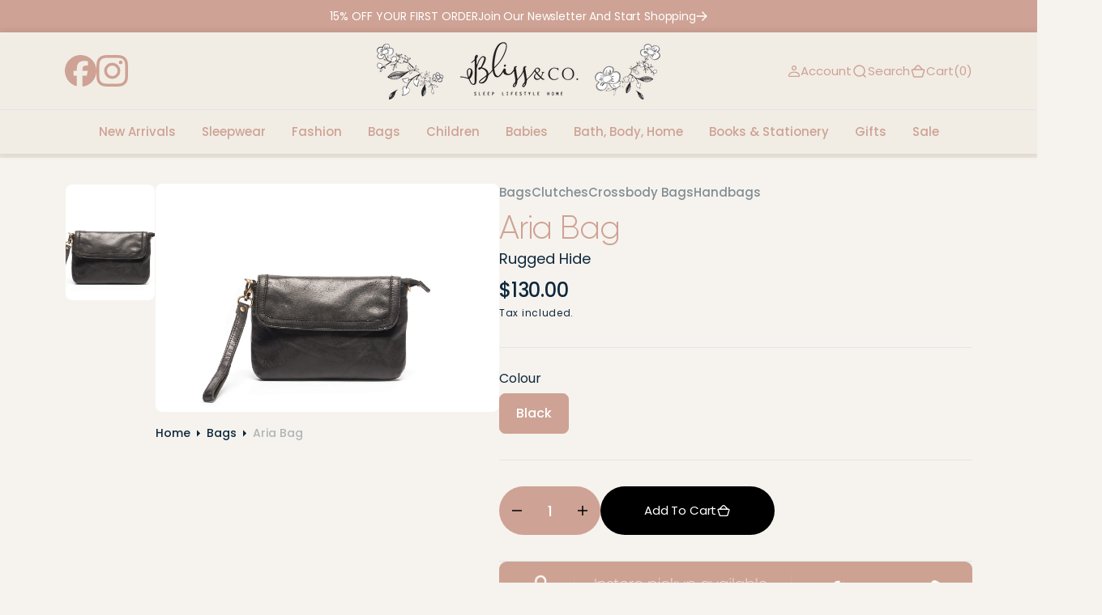

--- FILE ---
content_type: text/html; charset=utf-8
request_url: https://www.blissandcoberry.com.au/products/aria-bag
body_size: 33774
content:
<!doctype html>
<html class="no-js" data-scheme="light" lang="en">

<head>
	<meta charset="utf-8">
	<meta http-equiv="X-UA-Compatible" content="IE=edge">
	<meta name="viewport" content="width=device-width,initial-scale=1">
	<meta name="theme-color" content="">
	<link rel="canonical" href="https://www.blissandcoberry.com.au/products/aria-bag">
	<link rel="preconnect" href="https://cdn.shopify.com" crossorigin><link rel="icon" type="image/png" href="//www.blissandcoberry.com.au/cdn/shop/files/favicon_32x32.png?v=1719284951"><link rel="preconnect" href="https://fonts.shopifycdn.com" crossorigin><title>Aria Bag</title>

	
	<meta name="description" content="The Aria bag by Rugged Hide is a small leather bag that can be worn as either a shoulder bag or cross body. Comes with two removable straps, a short shoulder strap and a long, adjustable cross body strap. Under the flap there is a sleeve pocket (ideal for your phone). Zip section with a smaller zip pocket plus credit c">
	

	

<meta property="og:site_name" content="Bliss &amp; Co.">
<meta property="og:url" content="https://www.blissandcoberry.com.au/products/aria-bag">
<meta property="og:title" content="Aria Bag">
<meta property="og:type" content="product">
<meta property="og:description" content="The Aria bag by Rugged Hide is a small leather bag that can be worn as either a shoulder bag or cross body. Comes with two removable straps, a short shoulder strap and a long, adjustable cross body strap. Under the flap there is a sleeve pocket (ideal for your phone). Zip section with a smaller zip pocket plus credit c"><meta property="og:image" content="http://www.blissandcoberry.com.au/cdn/shop/files/Bliss-and-co-berry-rugged-hide-aria-black.jpg?v=1694756204">
  <meta property="og:image:secure_url" content="https://www.blissandcoberry.com.au/cdn/shop/files/Bliss-and-co-berry-rugged-hide-aria-black.jpg?v=1694756204">
  <meta property="og:image:width" content="1600">
  <meta property="og:image:height" content="1066"><meta property="og:price:amount" content="130.00">
  <meta property="og:price:currency" content="AUD"><meta name="twitter:card" content="summary_large_image">
<meta name="twitter:title" content="Aria Bag">
<meta name="twitter:description" content="The Aria bag by Rugged Hide is a small leather bag that can be worn as either a shoulder bag or cross body. Comes with two removable straps, a short shoulder strap and a long, adjustable cross body strap. Under the flap there is a sleeve pocket (ideal for your phone). Zip section with a smaller zip pocket plus credit c">


	<script src="//www.blissandcoberry.com.au/cdn/shop/t/4/assets/constants.js?v=57430444635880596041715655654" defer="defer"></script>
	<script src="//www.blissandcoberry.com.au/cdn/shop/t/4/assets/pubsub.js?v=2921868252632587581715655655" defer="defer"></script>
	<script src="//www.blissandcoberry.com.au/cdn/shop/t/4/assets/global.js?v=56996403201212485871715655654" defer="defer"></script><script src="//www.blissandcoberry.com.au/cdn/shop/t/4/assets/quick-add.js?v=3165433605666387431715655655" defer="defer"></script>
	<script src="//www.blissandcoberry.com.au/cdn/shop/t/4/assets/product-form.js?v=102495761108940121331715655655" defer="defer"></script>
	

	<script>window.performance && window.performance.mark && window.performance.mark('shopify.content_for_header.start');</script><meta name="google-site-verification" content="cr1W0TZDlQG21ghrXJyvNnOYydXOTK2-771dJmIUe0M">
<meta id="shopify-digital-wallet" name="shopify-digital-wallet" content="/13537049/digital_wallets/dialog">
<meta name="shopify-checkout-api-token" content="f724690c24a181c1f108cbcb50092257">
<meta id="in-context-paypal-metadata" data-shop-id="13537049" data-venmo-supported="false" data-environment="production" data-locale="en_US" data-paypal-v4="true" data-currency="AUD">
<link rel="alternate" type="application/json+oembed" href="https://www.blissandcoberry.com.au/products/aria-bag.oembed">
<script async="async" src="/checkouts/internal/preloads.js?locale=en-AU"></script>
<link rel="preconnect" href="https://shop.app" crossorigin="anonymous">
<script async="async" src="https://shop.app/checkouts/internal/preloads.js?locale=en-AU&shop_id=13537049" crossorigin="anonymous"></script>
<script id="apple-pay-shop-capabilities" type="application/json">{"shopId":13537049,"countryCode":"AU","currencyCode":"AUD","merchantCapabilities":["supports3DS"],"merchantId":"gid:\/\/shopify\/Shop\/13537049","merchantName":"Bliss \u0026 Co.","requiredBillingContactFields":["postalAddress","email","phone"],"requiredShippingContactFields":["postalAddress","email","phone"],"shippingType":"shipping","supportedNetworks":["visa","masterCard"],"total":{"type":"pending","label":"Bliss \u0026 Co.","amount":"1.00"},"shopifyPaymentsEnabled":true,"supportsSubscriptions":true}</script>
<script id="shopify-features" type="application/json">{"accessToken":"f724690c24a181c1f108cbcb50092257","betas":["rich-media-storefront-analytics"],"domain":"www.blissandcoberry.com.au","predictiveSearch":true,"shopId":13537049,"locale":"en"}</script>
<script>var Shopify = Shopify || {};
Shopify.shop = "bedroom-bliss-2.myshopify.com";
Shopify.locale = "en";
Shopify.currency = {"active":"AUD","rate":"1.0"};
Shopify.country = "AU";
Shopify.theme = {"name":"Barcelona","id":137672523973,"schema_name":"Barcelona","schema_version":"1.0.2","theme_store_id":2324,"role":"main"};
Shopify.theme.handle = "null";
Shopify.theme.style = {"id":null,"handle":null};
Shopify.cdnHost = "www.blissandcoberry.com.au/cdn";
Shopify.routes = Shopify.routes || {};
Shopify.routes.root = "/";</script>
<script type="module">!function(o){(o.Shopify=o.Shopify||{}).modules=!0}(window);</script>
<script>!function(o){function n(){var o=[];function n(){o.push(Array.prototype.slice.apply(arguments))}return n.q=o,n}var t=o.Shopify=o.Shopify||{};t.loadFeatures=n(),t.autoloadFeatures=n()}(window);</script>
<script>
  window.ShopifyPay = window.ShopifyPay || {};
  window.ShopifyPay.apiHost = "shop.app\/pay";
  window.ShopifyPay.redirectState = null;
</script>
<script id="shop-js-analytics" type="application/json">{"pageType":"product"}</script>
<script defer="defer" async type="module" src="//www.blissandcoberry.com.au/cdn/shopifycloud/shop-js/modules/v2/client.init-shop-cart-sync_BT-GjEfc.en.esm.js"></script>
<script defer="defer" async type="module" src="//www.blissandcoberry.com.au/cdn/shopifycloud/shop-js/modules/v2/chunk.common_D58fp_Oc.esm.js"></script>
<script defer="defer" async type="module" src="//www.blissandcoberry.com.au/cdn/shopifycloud/shop-js/modules/v2/chunk.modal_xMitdFEc.esm.js"></script>
<script type="module">
  await import("//www.blissandcoberry.com.au/cdn/shopifycloud/shop-js/modules/v2/client.init-shop-cart-sync_BT-GjEfc.en.esm.js");
await import("//www.blissandcoberry.com.au/cdn/shopifycloud/shop-js/modules/v2/chunk.common_D58fp_Oc.esm.js");
await import("//www.blissandcoberry.com.au/cdn/shopifycloud/shop-js/modules/v2/chunk.modal_xMitdFEc.esm.js");

  window.Shopify.SignInWithShop?.initShopCartSync?.({"fedCMEnabled":true,"windoidEnabled":true});

</script>
<script>
  window.Shopify = window.Shopify || {};
  if (!window.Shopify.featureAssets) window.Shopify.featureAssets = {};
  window.Shopify.featureAssets['shop-js'] = {"shop-cart-sync":["modules/v2/client.shop-cart-sync_DZOKe7Ll.en.esm.js","modules/v2/chunk.common_D58fp_Oc.esm.js","modules/v2/chunk.modal_xMitdFEc.esm.js"],"init-fed-cm":["modules/v2/client.init-fed-cm_B6oLuCjv.en.esm.js","modules/v2/chunk.common_D58fp_Oc.esm.js","modules/v2/chunk.modal_xMitdFEc.esm.js"],"shop-cash-offers":["modules/v2/client.shop-cash-offers_D2sdYoxE.en.esm.js","modules/v2/chunk.common_D58fp_Oc.esm.js","modules/v2/chunk.modal_xMitdFEc.esm.js"],"shop-login-button":["modules/v2/client.shop-login-button_QeVjl5Y3.en.esm.js","modules/v2/chunk.common_D58fp_Oc.esm.js","modules/v2/chunk.modal_xMitdFEc.esm.js"],"pay-button":["modules/v2/client.pay-button_DXTOsIq6.en.esm.js","modules/v2/chunk.common_D58fp_Oc.esm.js","modules/v2/chunk.modal_xMitdFEc.esm.js"],"shop-button":["modules/v2/client.shop-button_DQZHx9pm.en.esm.js","modules/v2/chunk.common_D58fp_Oc.esm.js","modules/v2/chunk.modal_xMitdFEc.esm.js"],"avatar":["modules/v2/client.avatar_BTnouDA3.en.esm.js"],"init-windoid":["modules/v2/client.init-windoid_CR1B-cfM.en.esm.js","modules/v2/chunk.common_D58fp_Oc.esm.js","modules/v2/chunk.modal_xMitdFEc.esm.js"],"init-shop-for-new-customer-accounts":["modules/v2/client.init-shop-for-new-customer-accounts_C_vY_xzh.en.esm.js","modules/v2/client.shop-login-button_QeVjl5Y3.en.esm.js","modules/v2/chunk.common_D58fp_Oc.esm.js","modules/v2/chunk.modal_xMitdFEc.esm.js"],"init-shop-email-lookup-coordinator":["modules/v2/client.init-shop-email-lookup-coordinator_BI7n9ZSv.en.esm.js","modules/v2/chunk.common_D58fp_Oc.esm.js","modules/v2/chunk.modal_xMitdFEc.esm.js"],"init-shop-cart-sync":["modules/v2/client.init-shop-cart-sync_BT-GjEfc.en.esm.js","modules/v2/chunk.common_D58fp_Oc.esm.js","modules/v2/chunk.modal_xMitdFEc.esm.js"],"shop-toast-manager":["modules/v2/client.shop-toast-manager_DiYdP3xc.en.esm.js","modules/v2/chunk.common_D58fp_Oc.esm.js","modules/v2/chunk.modal_xMitdFEc.esm.js"],"init-customer-accounts":["modules/v2/client.init-customer-accounts_D9ZNqS-Q.en.esm.js","modules/v2/client.shop-login-button_QeVjl5Y3.en.esm.js","modules/v2/chunk.common_D58fp_Oc.esm.js","modules/v2/chunk.modal_xMitdFEc.esm.js"],"init-customer-accounts-sign-up":["modules/v2/client.init-customer-accounts-sign-up_iGw4briv.en.esm.js","modules/v2/client.shop-login-button_QeVjl5Y3.en.esm.js","modules/v2/chunk.common_D58fp_Oc.esm.js","modules/v2/chunk.modal_xMitdFEc.esm.js"],"shop-follow-button":["modules/v2/client.shop-follow-button_CqMgW2wH.en.esm.js","modules/v2/chunk.common_D58fp_Oc.esm.js","modules/v2/chunk.modal_xMitdFEc.esm.js"],"checkout-modal":["modules/v2/client.checkout-modal_xHeaAweL.en.esm.js","modules/v2/chunk.common_D58fp_Oc.esm.js","modules/v2/chunk.modal_xMitdFEc.esm.js"],"shop-login":["modules/v2/client.shop-login_D91U-Q7h.en.esm.js","modules/v2/chunk.common_D58fp_Oc.esm.js","modules/v2/chunk.modal_xMitdFEc.esm.js"],"lead-capture":["modules/v2/client.lead-capture_BJmE1dJe.en.esm.js","modules/v2/chunk.common_D58fp_Oc.esm.js","modules/v2/chunk.modal_xMitdFEc.esm.js"],"payment-terms":["modules/v2/client.payment-terms_Ci9AEqFq.en.esm.js","modules/v2/chunk.common_D58fp_Oc.esm.js","modules/v2/chunk.modal_xMitdFEc.esm.js"]};
</script>
<script>(function() {
  var isLoaded = false;
  function asyncLoad() {
    if (isLoaded) return;
    isLoaded = true;
    var urls = ["https:\/\/chimpstatic.com\/mcjs-connected\/js\/users\/fe8addab3603b064f481a141c\/f7a668b18031997cc79a58b8b.js?shop=bedroom-bliss-2.myshopify.com","https:\/\/cdn.nfcube.com\/instafeed-938f2d5e858f7992392844c42546186e.js?shop=bedroom-bliss-2.myshopify.com","https:\/\/cdn.hextom.com\/js\/quickannouncementbar.js?shop=bedroom-bliss-2.myshopify.com"];
    for (var i = 0; i < urls.length; i++) {
      var s = document.createElement('script');
      s.type = 'text/javascript';
      s.async = true;
      s.src = urls[i];
      var x = document.getElementsByTagName('script')[0];
      x.parentNode.insertBefore(s, x);
    }
  };
  if(window.attachEvent) {
    window.attachEvent('onload', asyncLoad);
  } else {
    window.addEventListener('load', asyncLoad, false);
  }
})();</script>
<script id="__st">var __st={"a":13537049,"offset":39600,"reqid":"a764535e-c5a3-4429-be01-dce7e2a3696f-1769038015","pageurl":"www.blissandcoberry.com.au\/products\/aria-bag","u":"cb85e0df064b","p":"product","rtyp":"product","rid":7486903156933};</script>
<script>window.ShopifyPaypalV4VisibilityTracking = true;</script>
<script id="captcha-bootstrap">!function(){'use strict';const t='contact',e='account',n='new_comment',o=[[t,t],['blogs',n],['comments',n],[t,'customer']],c=[[e,'customer_login'],[e,'guest_login'],[e,'recover_customer_password'],[e,'create_customer']],r=t=>t.map((([t,e])=>`form[action*='/${t}']:not([data-nocaptcha='true']) input[name='form_type'][value='${e}']`)).join(','),a=t=>()=>t?[...document.querySelectorAll(t)].map((t=>t.form)):[];function s(){const t=[...o],e=r(t);return a(e)}const i='password',u='form_key',d=['recaptcha-v3-token','g-recaptcha-response','h-captcha-response',i],f=()=>{try{return window.sessionStorage}catch{return}},m='__shopify_v',_=t=>t.elements[u];function p(t,e,n=!1){try{const o=window.sessionStorage,c=JSON.parse(o.getItem(e)),{data:r}=function(t){const{data:e,action:n}=t;return t[m]||n?{data:e,action:n}:{data:t,action:n}}(c);for(const[e,n]of Object.entries(r))t.elements[e]&&(t.elements[e].value=n);n&&o.removeItem(e)}catch(o){console.error('form repopulation failed',{error:o})}}const l='form_type',E='cptcha';function T(t){t.dataset[E]=!0}const w=window,h=w.document,L='Shopify',v='ce_forms',y='captcha';let A=!1;((t,e)=>{const n=(g='f06e6c50-85a8-45c8-87d0-21a2b65856fe',I='https://cdn.shopify.com/shopifycloud/storefront-forms-hcaptcha/ce_storefront_forms_captcha_hcaptcha.v1.5.2.iife.js',D={infoText:'Protected by hCaptcha',privacyText:'Privacy',termsText:'Terms'},(t,e,n)=>{const o=w[L][v],c=o.bindForm;if(c)return c(t,g,e,D).then(n);var r;o.q.push([[t,g,e,D],n]),r=I,A||(h.body.append(Object.assign(h.createElement('script'),{id:'captcha-provider',async:!0,src:r})),A=!0)});var g,I,D;w[L]=w[L]||{},w[L][v]=w[L][v]||{},w[L][v].q=[],w[L][y]=w[L][y]||{},w[L][y].protect=function(t,e){n(t,void 0,e),T(t)},Object.freeze(w[L][y]),function(t,e,n,w,h,L){const[v,y,A,g]=function(t,e,n){const i=e?o:[],u=t?c:[],d=[...i,...u],f=r(d),m=r(i),_=r(d.filter((([t,e])=>n.includes(e))));return[a(f),a(m),a(_),s()]}(w,h,L),I=t=>{const e=t.target;return e instanceof HTMLFormElement?e:e&&e.form},D=t=>v().includes(t);t.addEventListener('submit',(t=>{const e=I(t);if(!e)return;const n=D(e)&&!e.dataset.hcaptchaBound&&!e.dataset.recaptchaBound,o=_(e),c=g().includes(e)&&(!o||!o.value);(n||c)&&t.preventDefault(),c&&!n&&(function(t){try{if(!f())return;!function(t){const e=f();if(!e)return;const n=_(t);if(!n)return;const o=n.value;o&&e.removeItem(o)}(t);const e=Array.from(Array(32),(()=>Math.random().toString(36)[2])).join('');!function(t,e){_(t)||t.append(Object.assign(document.createElement('input'),{type:'hidden',name:u})),t.elements[u].value=e}(t,e),function(t,e){const n=f();if(!n)return;const o=[...t.querySelectorAll(`input[type='${i}']`)].map((({name:t})=>t)),c=[...d,...o],r={};for(const[a,s]of new FormData(t).entries())c.includes(a)||(r[a]=s);n.setItem(e,JSON.stringify({[m]:1,action:t.action,data:r}))}(t,e)}catch(e){console.error('failed to persist form',e)}}(e),e.submit())}));const S=(t,e)=>{t&&!t.dataset[E]&&(n(t,e.some((e=>e===t))),T(t))};for(const o of['focusin','change'])t.addEventListener(o,(t=>{const e=I(t);D(e)&&S(e,y())}));const B=e.get('form_key'),M=e.get(l),P=B&&M;t.addEventListener('DOMContentLoaded',(()=>{const t=y();if(P)for(const e of t)e.elements[l].value===M&&p(e,B);[...new Set([...A(),...v().filter((t=>'true'===t.dataset.shopifyCaptcha))])].forEach((e=>S(e,t)))}))}(h,new URLSearchParams(w.location.search),n,t,e,['guest_login'])})(!0,!0)}();</script>
<script integrity="sha256-4kQ18oKyAcykRKYeNunJcIwy7WH5gtpwJnB7kiuLZ1E=" data-source-attribution="shopify.loadfeatures" defer="defer" src="//www.blissandcoberry.com.au/cdn/shopifycloud/storefront/assets/storefront/load_feature-a0a9edcb.js" crossorigin="anonymous"></script>
<script crossorigin="anonymous" defer="defer" src="//www.blissandcoberry.com.au/cdn/shopifycloud/storefront/assets/shopify_pay/storefront-65b4c6d7.js?v=20250812"></script>
<script data-source-attribution="shopify.dynamic_checkout.dynamic.init">var Shopify=Shopify||{};Shopify.PaymentButton=Shopify.PaymentButton||{isStorefrontPortableWallets:!0,init:function(){window.Shopify.PaymentButton.init=function(){};var t=document.createElement("script");t.src="https://www.blissandcoberry.com.au/cdn/shopifycloud/portable-wallets/latest/portable-wallets.en.js",t.type="module",document.head.appendChild(t)}};
</script>
<script data-source-attribution="shopify.dynamic_checkout.buyer_consent">
  function portableWalletsHideBuyerConsent(e){var t=document.getElementById("shopify-buyer-consent"),n=document.getElementById("shopify-subscription-policy-button");t&&n&&(t.classList.add("hidden"),t.setAttribute("aria-hidden","true"),n.removeEventListener("click",e))}function portableWalletsShowBuyerConsent(e){var t=document.getElementById("shopify-buyer-consent"),n=document.getElementById("shopify-subscription-policy-button");t&&n&&(t.classList.remove("hidden"),t.removeAttribute("aria-hidden"),n.addEventListener("click",e))}window.Shopify?.PaymentButton&&(window.Shopify.PaymentButton.hideBuyerConsent=portableWalletsHideBuyerConsent,window.Shopify.PaymentButton.showBuyerConsent=portableWalletsShowBuyerConsent);
</script>
<script data-source-attribution="shopify.dynamic_checkout.cart.bootstrap">document.addEventListener("DOMContentLoaded",(function(){function t(){return document.querySelector("shopify-accelerated-checkout-cart, shopify-accelerated-checkout")}if(t())Shopify.PaymentButton.init();else{new MutationObserver((function(e,n){t()&&(Shopify.PaymentButton.init(),n.disconnect())})).observe(document.body,{childList:!0,subtree:!0})}}));
</script>
<link id="shopify-accelerated-checkout-styles" rel="stylesheet" media="screen" href="https://www.blissandcoberry.com.au/cdn/shopifycloud/portable-wallets/latest/accelerated-checkout-backwards-compat.css" crossorigin="anonymous">
<style id="shopify-accelerated-checkout-cart">
        #shopify-buyer-consent {
  margin-top: 1em;
  display: inline-block;
  width: 100%;
}

#shopify-buyer-consent.hidden {
  display: none;
}

#shopify-subscription-policy-button {
  background: none;
  border: none;
  padding: 0;
  text-decoration: underline;
  font-size: inherit;
  cursor: pointer;
}

#shopify-subscription-policy-button::before {
  box-shadow: none;
}

      </style>
<script id="sections-script" data-sections="main-product,product-recommendations,header" defer="defer" src="//www.blissandcoberry.com.au/cdn/shop/t/4/compiled_assets/scripts.js?v=9847"></script>
<script>window.performance && window.performance.mark && window.performance.mark('shopify.content_for_header.end');</script>


	

<style data-shopify>
	@font-face {
  font-family: Poppins;
  font-weight: 400;
  font-style: normal;
  font-display: swap;
  src: url("//www.blissandcoberry.com.au/cdn/fonts/poppins/poppins_n4.0ba78fa5af9b0e1a374041b3ceaadf0a43b41362.woff2") format("woff2"),
       url("//www.blissandcoberry.com.au/cdn/fonts/poppins/poppins_n4.214741a72ff2596839fc9760ee7a770386cf16ca.woff") format("woff");
}

	@font-face {
  font-family: Poppins;
  font-weight: 400;
  font-style: normal;
  font-display: swap;
  src: url("//www.blissandcoberry.com.au/cdn/fonts/poppins/poppins_n4.0ba78fa5af9b0e1a374041b3ceaadf0a43b41362.woff2") format("woff2"),
       url("//www.blissandcoberry.com.au/cdn/fonts/poppins/poppins_n4.214741a72ff2596839fc9760ee7a770386cf16ca.woff") format("woff");
}

	@font-face {
  font-family: Poppins;
  font-weight: 400;
  font-style: normal;
  font-display: swap;
  src: url("//www.blissandcoberry.com.au/cdn/fonts/poppins/poppins_n4.0ba78fa5af9b0e1a374041b3ceaadf0a43b41362.woff2") format("woff2"),
       url("//www.blissandcoberry.com.au/cdn/fonts/poppins/poppins_n4.214741a72ff2596839fc9760ee7a770386cf16ca.woff") format("woff");
}

	@font-face {
  font-family: Poppins;
  font-weight: 400;
  font-style: normal;
  font-display: swap;
  src: url("//www.blissandcoberry.com.au/cdn/fonts/poppins/poppins_n4.0ba78fa5af9b0e1a374041b3ceaadf0a43b41362.woff2") format("woff2"),
       url("//www.blissandcoberry.com.au/cdn/fonts/poppins/poppins_n4.214741a72ff2596839fc9760ee7a770386cf16ca.woff") format("woff");
}

	@font-face {
  font-family: Poppins;
  font-weight: 300;
  font-style: normal;
  font-display: swap;
  src: url("//www.blissandcoberry.com.au/cdn/fonts/poppins/poppins_n3.05f58335c3209cce17da4f1f1ab324ebe2982441.woff2") format("woff2"),
       url("//www.blissandcoberry.com.au/cdn/fonts/poppins/poppins_n3.6971368e1f131d2c8ff8e3a44a36b577fdda3ff5.woff") format("woff");
}

	@font-face {
  font-family: Poppins;
  font-weight: 400;
  font-style: normal;
  font-display: swap;
  src: url("//www.blissandcoberry.com.au/cdn/fonts/poppins/poppins_n4.0ba78fa5af9b0e1a374041b3ceaadf0a43b41362.woff2") format("woff2"),
       url("//www.blissandcoberry.com.au/cdn/fonts/poppins/poppins_n4.214741a72ff2596839fc9760ee7a770386cf16ca.woff") format("woff");
}

	@font-face {
  font-family: Poppins;
  font-weight: 500;
  font-style: normal;
  font-display: swap;
  src: url("//www.blissandcoberry.com.au/cdn/fonts/poppins/poppins_n5.ad5b4b72b59a00358afc706450c864c3c8323842.woff2") format("woff2"),
       url("//www.blissandcoberry.com.au/cdn/fonts/poppins/poppins_n5.33757fdf985af2d24b32fcd84c9a09224d4b2c39.woff") format("woff");
}

	@font-face {
  font-family: Poppins;
  font-weight: 700;
  font-style: normal;
  font-display: swap;
  src: url("//www.blissandcoberry.com.au/cdn/fonts/poppins/poppins_n7.56758dcf284489feb014a026f3727f2f20a54626.woff2") format("woff2"),
       url("//www.blissandcoberry.com.au/cdn/fonts/poppins/poppins_n7.f34f55d9b3d3205d2cd6f64955ff4b36f0cfd8da.woff") format("woff");
}

	@font-face {
  font-family: Poppins;
  font-weight: 700;
  font-style: normal;
  font-display: swap;
  src: url("//www.blissandcoberry.com.au/cdn/fonts/poppins/poppins_n7.56758dcf284489feb014a026f3727f2f20a54626.woff2") format("woff2"),
       url("//www.blissandcoberry.com.au/cdn/fonts/poppins/poppins_n7.f34f55d9b3d3205d2cd6f64955ff4b36f0cfd8da.woff") format("woff");
}

	@font-face {
  font-family: Poppins;
  font-weight: 400;
  font-style: italic;
  font-display: swap;
  src: url("//www.blissandcoberry.com.au/cdn/fonts/poppins/poppins_i4.846ad1e22474f856bd6b81ba4585a60799a9f5d2.woff2") format("woff2"),
       url("//www.blissandcoberry.com.au/cdn/fonts/poppins/poppins_i4.56b43284e8b52fc64c1fd271f289a39e8477e9ec.woff") format("woff");
}

	@font-face {
  font-family: Poppins;
  font-weight: 400;
  font-style: italic;
  font-display: swap;
  src: url("//www.blissandcoberry.com.au/cdn/fonts/poppins/poppins_i4.846ad1e22474f856bd6b81ba4585a60799a9f5d2.woff2") format("woff2"),
       url("//www.blissandcoberry.com.au/cdn/fonts/poppins/poppins_i4.56b43284e8b52fc64c1fd271f289a39e8477e9ec.woff") format("woff");
}

	@font-face {
  font-family: Poppins;
  font-weight: 700;
  font-style: italic;
  font-display: swap;
  src: url("//www.blissandcoberry.com.au/cdn/fonts/poppins/poppins_i7.42fd71da11e9d101e1e6c7932199f925f9eea42d.woff2") format("woff2"),
       url("//www.blissandcoberry.com.au/cdn/fonts/poppins/poppins_i7.ec8499dbd7616004e21155106d13837fff4cf556.woff") format("woff");
}


	
		:root,
		[data-scheme=light] .color-background-1 {
			--color-background: 255,255,255;
--color-background-secondary: 242,244,244;

	--gradient-background: #ffffff;

--color-foreground: 14, 40, 60;
--color-foreground-secondary: 14, 40, 60;
--color-foreground-title: 14, 40, 60;
--menu-shadow-color: var(--color-foreground);
--color-button-text: 255, 255, 255;
--color-button-text-hover: 255, 255, 255;
--color-button: 17, 50, 75;
--color-button-hover: 31, 62, 85;

--color-button-secondary: 225, 230, 236;
--color-button-secondary-hover: 231, 235, 240;
--color-button-secondary-text: 17, 50, 75;
--color-button-secondary-text-hover: 17, 50, 75;

--color-button-tertiary-text: 17, 50, 75;
--color-button-tertiary-text-hover: 17, 50, 75;
--color-button-tertiary: 250, 245, 242;
--color-button-tertiary-hover: 242, 244, 244;

--color-overlay: 255, 255, 255;
--color-border-input: 250, 245, 242;
--color-border-input-hover: 250, 245, 242;
--color-background-input: 250, 245, 242;
--color-background-input-hover: 250, 246, 244;
--color-border: 226, 229, 232;
--color-accent: 242, 244, 244;

--color-badge-text: 14, 40, 60;
--color-badge-background: 242, 244, 244;
--color-blog-slider-heading-hover : var(--color-button-hover);
		}
		@media (prefers-color-scheme: light) {
			:root,
			[data-scheme=auto] .color-background-1 {
				--color-background: 255,255,255;
--color-background-secondary: 242,244,244;

	--gradient-background: #ffffff;

--color-foreground: 14, 40, 60;
--color-foreground-secondary: 14, 40, 60;
--color-foreground-title: 14, 40, 60;
--menu-shadow-color: var(--color-foreground);
--color-button-text: 255, 255, 255;
--color-button-text-hover: 255, 255, 255;
--color-button: 17, 50, 75;
--color-button-hover: 31, 62, 85;

--color-button-secondary: 225, 230, 236;
--color-button-secondary-hover: 231, 235, 240;
--color-button-secondary-text: 17, 50, 75;
--color-button-secondary-text-hover: 17, 50, 75;

--color-button-tertiary-text: 17, 50, 75;
--color-button-tertiary-text-hover: 17, 50, 75;
--color-button-tertiary: 250, 245, 242;
--color-button-tertiary-hover: 242, 244, 244;

--color-overlay: 255, 255, 255;
--color-border-input: 250, 245, 242;
--color-border-input-hover: 250, 245, 242;
--color-background-input: 250, 245, 242;
--color-background-input-hover: 250, 246, 244;
--color-border: 226, 229, 232;
--color-accent: 242, 244, 244;

--color-badge-text: 14, 40, 60;
--color-badge-background: 242, 244, 244;
--color-blog-slider-heading-hover : var(--color-button-hover);
			}
		}
		[data-scheme=dark],
			.color-inverse,
		[data-scheme=dark] .color-background-1 {
			
	--color-background: 31, 31, 31;
	--color-background-secondary: 23, 23, 23;
	--color-border-input: 23, 23, 23;
	--color-border-input-hover: 20, 20, 20;
	--color-background-input: 23, 23, 23;
	--color-background-input-hover: 20, 20, 20;


	--gradient-background: rgb(var(--color-background));

--color-blog-slider-heading-hover: 203, 211, 218;
--color-overlay: 31, 31, 31;
--color-foreground: 255, 255, 255;
--color-foreground-secondary: 169, 169, 169;
--color-foreground-title: 255, 255, 255;
--color-border: 53, 53, 53;
--color-link: 229, 229, 229;
--alpha-link: 0.5;
--color-button: 53, 53, 53;
--color-button-hover: 60, 60, 60;
--color-button-text: 255, 255, 255;
--color-button-text-hover: 255, 255, 255;
--color-button-secondary: 0, 0, 0;
--color-button-secondary-hover: 12, 12, 12;
--color-button-secondary-text: 255, 255, 255;
--color-button-secondary-text-hover: 255, 255, 255;
--color-button-tertiary: 15, 15, 15;
--color-button-tertiary-hover: 53, 53, 53;
--color-button-tertiary-text: 255, 255, 255;
--color-button-tertiary-text-hover: 255, 255, 255;
--alpha-button-background: 1;
--alpha-button-border: 1;
--color-social: 255, 255, 255;
--color-placeholder-input: 255, 255, 255;
--color-card-price-new: 229, 229, 229;
--color-card-price-old: 169, 169, 169;
--color-error-background: 0, 0, 0;
--color-title-text: 255, 255, 255;
--color-accent : 23, 23, 23;
--menu-shadow-color: 0,0,0;
--menu-shadow-alpha: 0.3;
--swiper-navigation-color: rgb(var(--color-foreground));
--swiper-pagination-color : rgb(var(--color-foreground));
		}
		@media (prefers-color-scheme: dark) {
			[data-scheme=auto],
			[data-scheme=auto] .color-background-1 {
				
	--color-background: 31, 31, 31;
	--color-background-secondary: 23, 23, 23;
	--color-border-input: 23, 23, 23;
	--color-border-input-hover: 20, 20, 20;
	--color-background-input: 23, 23, 23;
	--color-background-input-hover: 20, 20, 20;


	--gradient-background: rgb(var(--color-background));

--color-blog-slider-heading-hover: 203, 211, 218;
--color-overlay: 31, 31, 31;
--color-foreground: 255, 255, 255;
--color-foreground-secondary: 169, 169, 169;
--color-foreground-title: 255, 255, 255;
--color-border: 53, 53, 53;
--color-link: 229, 229, 229;
--alpha-link: 0.5;
--color-button: 53, 53, 53;
--color-button-hover: 60, 60, 60;
--color-button-text: 255, 255, 255;
--color-button-text-hover: 255, 255, 255;
--color-button-secondary: 0, 0, 0;
--color-button-secondary-hover: 12, 12, 12;
--color-button-secondary-text: 255, 255, 255;
--color-button-secondary-text-hover: 255, 255, 255;
--color-button-tertiary: 15, 15, 15;
--color-button-tertiary-hover: 53, 53, 53;
--color-button-tertiary-text: 255, 255, 255;
--color-button-tertiary-text-hover: 255, 255, 255;
--alpha-button-background: 1;
--alpha-button-border: 1;
--color-social: 255, 255, 255;
--color-placeholder-input: 255, 255, 255;
--color-card-price-new: 229, 229, 229;
--color-card-price-old: 169, 169, 169;
--color-error-background: 0, 0, 0;
--color-title-text: 255, 255, 255;
--color-accent : 23, 23, 23;
--menu-shadow-color: 0,0,0;
--menu-shadow-alpha: 0.3;
--swiper-navigation-color: rgb(var(--color-foreground));
--swiper-pagination-color : rgb(var(--color-foreground));
			}
		}

	
		
		[data-scheme=light] .color-background-2 {
			--color-background: 250,245,242;
--color-background-secondary: 244,244,244;

	--gradient-background: #faf5f2;

--color-foreground: 14, 40, 60;
--color-foreground-secondary: 14, 40, 60;
--color-foreground-title: 14, 40, 60;
--menu-shadow-color: var(--color-foreground);
--color-button-text: 255, 255, 255;
--color-button-text-hover: 255, 255, 255;
--color-button: 17, 50, 75;
--color-button-hover: 31, 62, 85;

--color-button-secondary: 225, 230, 236;
--color-button-secondary-hover: 231, 235, 240;
--color-button-secondary-text: 17, 50, 75;
--color-button-secondary-text-hover: 17, 50, 75;

--color-button-tertiary-text: 17, 50, 75;
--color-button-tertiary-text-hover: 17, 50, 75;
--color-button-tertiary: 255, 255, 255;
--color-button-tertiary-hover: 251, 251, 251;

--color-overlay: 255, 255, 255;
--color-border-input: 255, 255, 255;
--color-border-input-hover: 255, 255, 255;
--color-background-input: 255, 255, 255;
--color-background-input-hover: 251, 251, 251;
--color-border: 226, 229, 232;
--color-accent: 242, 244, 244;

--color-badge-text: 14, 40, 60;
--color-badge-background: 242, 244, 244;
--color-blog-slider-heading-hover : var(--color-button-hover);
		}
		@media (prefers-color-scheme: light) {
			
			[data-scheme=auto] .color-background-2 {
				--color-background: 250,245,242;
--color-background-secondary: 244,244,244;

	--gradient-background: #faf5f2;

--color-foreground: 14, 40, 60;
--color-foreground-secondary: 14, 40, 60;
--color-foreground-title: 14, 40, 60;
--menu-shadow-color: var(--color-foreground);
--color-button-text: 255, 255, 255;
--color-button-text-hover: 255, 255, 255;
--color-button: 17, 50, 75;
--color-button-hover: 31, 62, 85;

--color-button-secondary: 225, 230, 236;
--color-button-secondary-hover: 231, 235, 240;
--color-button-secondary-text: 17, 50, 75;
--color-button-secondary-text-hover: 17, 50, 75;

--color-button-tertiary-text: 17, 50, 75;
--color-button-tertiary-text-hover: 17, 50, 75;
--color-button-tertiary: 255, 255, 255;
--color-button-tertiary-hover: 251, 251, 251;

--color-overlay: 255, 255, 255;
--color-border-input: 255, 255, 255;
--color-border-input-hover: 255, 255, 255;
--color-background-input: 255, 255, 255;
--color-background-input-hover: 251, 251, 251;
--color-border: 226, 229, 232;
--color-accent: 242, 244, 244;

--color-badge-text: 14, 40, 60;
--color-badge-background: 242, 244, 244;
--color-blog-slider-heading-hover : var(--color-button-hover);
			}
		}
		
		[data-scheme=dark] .color-background-2 {
			
	--color-background: 23, 23, 23;
	--color-background-secondary: 31, 31, 31;
	--color-border-input: 27, 27, 27;
	--color-border-input-hover: 32, 32, 32;
	--color-background-input: 27, 27, 27;
	--color-background-input-hover: 32, 32, 32;


	--gradient-background: rgb(var(--color-background));

--color-blog-slider-heading-hover: 203, 211, 218;
--color-overlay: 31, 31, 31;
--color-foreground: 255, 255, 255;
--color-foreground-secondary: 169, 169, 169;
--color-foreground-title: 255, 255, 255;
--color-border: 53, 53, 53;
--color-link: 229, 229, 229;
--alpha-link: 0.5;
--color-button: 53, 53, 53;
--color-button-hover: 60, 60, 60;
--color-button-text: 255, 255, 255;
--color-button-text-hover: 255, 255, 255;
--color-button-secondary: 0, 0, 0;
--color-button-secondary-hover: 12, 12, 12;
--color-button-secondary-text: 255, 255, 255;
--color-button-secondary-text-hover: 255, 255, 255;
--color-button-tertiary: 15, 15, 15;
--color-button-tertiary-hover: 53, 53, 53;
--color-button-tertiary-text: 255, 255, 255;
--color-button-tertiary-text-hover: 255, 255, 255;
--alpha-button-background: 1;
--alpha-button-border: 1;
--color-social: 255, 255, 255;
--color-placeholder-input: 255, 255, 255;
--color-card-price-new: 229, 229, 229;
--color-card-price-old: 169, 169, 169;
--color-error-background: 0, 0, 0;
--color-title-text: 255, 255, 255;
--color-accent : 23, 23, 23;
--menu-shadow-color: 0,0,0;
--menu-shadow-alpha: 0.3;
--swiper-navigation-color: rgb(var(--color-foreground));
--swiper-pagination-color : rgb(var(--color-foreground));
		}
		@media (prefers-color-scheme: dark) {
			
			[data-scheme=auto] .color-background-2 {
				
	--color-background: 23, 23, 23;
	--color-background-secondary: 31, 31, 31;
	--color-border-input: 27, 27, 27;
	--color-border-input-hover: 32, 32, 32;
	--color-background-input: 27, 27, 27;
	--color-background-input-hover: 32, 32, 32;


	--gradient-background: rgb(var(--color-background));

--color-blog-slider-heading-hover: 203, 211, 218;
--color-overlay: 31, 31, 31;
--color-foreground: 255, 255, 255;
--color-foreground-secondary: 169, 169, 169;
--color-foreground-title: 255, 255, 255;
--color-border: 53, 53, 53;
--color-link: 229, 229, 229;
--alpha-link: 0.5;
--color-button: 53, 53, 53;
--color-button-hover: 60, 60, 60;
--color-button-text: 255, 255, 255;
--color-button-text-hover: 255, 255, 255;
--color-button-secondary: 0, 0, 0;
--color-button-secondary-hover: 12, 12, 12;
--color-button-secondary-text: 255, 255, 255;
--color-button-secondary-text-hover: 255, 255, 255;
--color-button-tertiary: 15, 15, 15;
--color-button-tertiary-hover: 53, 53, 53;
--color-button-tertiary-text: 255, 255, 255;
--color-button-tertiary-text-hover: 255, 255, 255;
--alpha-button-background: 1;
--alpha-button-border: 1;
--color-social: 255, 255, 255;
--color-placeholder-input: 255, 255, 255;
--color-card-price-new: 229, 229, 229;
--color-card-price-old: 169, 169, 169;
--color-error-background: 0, 0, 0;
--color-title-text: 255, 255, 255;
--color-accent : 23, 23, 23;
--menu-shadow-color: 0,0,0;
--menu-shadow-alpha: 0.3;
--swiper-navigation-color: rgb(var(--color-foreground));
--swiper-pagination-color : rgb(var(--color-foreground));
			}
		}

	
		
		[data-scheme=light] .color-background-3 {
			--color-background: 242,244,244;
--color-background-secondary: 244,244,244;

	--gradient-background: #f2f4f4;

--color-foreground: 14, 40, 60;
--color-foreground-secondary: 14, 40, 60;
--color-foreground-title: 14, 40, 60;
--menu-shadow-color: var(--color-foreground);
--color-button-text: 255, 255, 255;
--color-button-text-hover: 255, 255, 255;
--color-button: 17, 50, 75;
--color-button-hover: 31, 62, 85;

--color-button-secondary: 225, 230, 236;
--color-button-secondary-hover: 231, 235, 240;
--color-button-secondary-text: 17, 50, 75;
--color-button-secondary-text-hover: 17, 50, 75;

--color-button-tertiary-text: 17, 50, 75;
--color-button-tertiary-text-hover: 17, 50, 75;
--color-button-tertiary: 255, 255, 255;
--color-button-tertiary-hover: 251, 251, 251;

--color-overlay: 255, 255, 255;
--color-border-input: 255, 255, 255;
--color-border-input-hover: 255, 255, 255;
--color-background-input: 255, 255, 255;
--color-background-input-hover: 251, 251, 251;
--color-border: 226, 229, 232;
--color-accent: 242, 244, 244;

--color-badge-text: 14, 40, 60;
--color-badge-background: 242, 244, 244;
--color-blog-slider-heading-hover : var(--color-button-hover);
		}
		@media (prefers-color-scheme: light) {
			
			[data-scheme=auto] .color-background-3 {
				--color-background: 242,244,244;
--color-background-secondary: 244,244,244;

	--gradient-background: #f2f4f4;

--color-foreground: 14, 40, 60;
--color-foreground-secondary: 14, 40, 60;
--color-foreground-title: 14, 40, 60;
--menu-shadow-color: var(--color-foreground);
--color-button-text: 255, 255, 255;
--color-button-text-hover: 255, 255, 255;
--color-button: 17, 50, 75;
--color-button-hover: 31, 62, 85;

--color-button-secondary: 225, 230, 236;
--color-button-secondary-hover: 231, 235, 240;
--color-button-secondary-text: 17, 50, 75;
--color-button-secondary-text-hover: 17, 50, 75;

--color-button-tertiary-text: 17, 50, 75;
--color-button-tertiary-text-hover: 17, 50, 75;
--color-button-tertiary: 255, 255, 255;
--color-button-tertiary-hover: 251, 251, 251;

--color-overlay: 255, 255, 255;
--color-border-input: 255, 255, 255;
--color-border-input-hover: 255, 255, 255;
--color-background-input: 255, 255, 255;
--color-background-input-hover: 251, 251, 251;
--color-border: 226, 229, 232;
--color-accent: 242, 244, 244;

--color-badge-text: 14, 40, 60;
--color-badge-background: 242, 244, 244;
--color-blog-slider-heading-hover : var(--color-button-hover);
			}
		}
		
		[data-scheme=dark] .color-background-3 {
			
	--color-background: 23, 23, 23;
	--color-background-secondary: 31, 31, 31;
	--color-border-input: 27, 27, 27;
	--color-border-input-hover: 32, 32, 32;
	--color-background-input: 27, 27, 27;
	--color-background-input-hover: 32, 32, 32;


	--gradient-background: rgb(var(--color-background));

--color-blog-slider-heading-hover: 203, 211, 218;
--color-overlay: 31, 31, 31;
--color-foreground: 255, 255, 255;
--color-foreground-secondary: 169, 169, 169;
--color-foreground-title: 255, 255, 255;
--color-border: 53, 53, 53;
--color-link: 229, 229, 229;
--alpha-link: 0.5;
--color-button: 53, 53, 53;
--color-button-hover: 60, 60, 60;
--color-button-text: 255, 255, 255;
--color-button-text-hover: 255, 255, 255;
--color-button-secondary: 0, 0, 0;
--color-button-secondary-hover: 12, 12, 12;
--color-button-secondary-text: 255, 255, 255;
--color-button-secondary-text-hover: 255, 255, 255;
--color-button-tertiary: 15, 15, 15;
--color-button-tertiary-hover: 53, 53, 53;
--color-button-tertiary-text: 255, 255, 255;
--color-button-tertiary-text-hover: 255, 255, 255;
--alpha-button-background: 1;
--alpha-button-border: 1;
--color-social: 255, 255, 255;
--color-placeholder-input: 255, 255, 255;
--color-card-price-new: 229, 229, 229;
--color-card-price-old: 169, 169, 169;
--color-error-background: 0, 0, 0;
--color-title-text: 255, 255, 255;
--color-accent : 23, 23, 23;
--menu-shadow-color: 0,0,0;
--menu-shadow-alpha: 0.3;
--swiper-navigation-color: rgb(var(--color-foreground));
--swiper-pagination-color : rgb(var(--color-foreground));
		}
		@media (prefers-color-scheme: dark) {
			
			[data-scheme=auto] .color-background-3 {
				
	--color-background: 23, 23, 23;
	--color-background-secondary: 31, 31, 31;
	--color-border-input: 27, 27, 27;
	--color-border-input-hover: 32, 32, 32;
	--color-background-input: 27, 27, 27;
	--color-background-input-hover: 32, 32, 32;


	--gradient-background: rgb(var(--color-background));

--color-blog-slider-heading-hover: 203, 211, 218;
--color-overlay: 31, 31, 31;
--color-foreground: 255, 255, 255;
--color-foreground-secondary: 169, 169, 169;
--color-foreground-title: 255, 255, 255;
--color-border: 53, 53, 53;
--color-link: 229, 229, 229;
--alpha-link: 0.5;
--color-button: 53, 53, 53;
--color-button-hover: 60, 60, 60;
--color-button-text: 255, 255, 255;
--color-button-text-hover: 255, 255, 255;
--color-button-secondary: 0, 0, 0;
--color-button-secondary-hover: 12, 12, 12;
--color-button-secondary-text: 255, 255, 255;
--color-button-secondary-text-hover: 255, 255, 255;
--color-button-tertiary: 15, 15, 15;
--color-button-tertiary-hover: 53, 53, 53;
--color-button-tertiary-text: 255, 255, 255;
--color-button-tertiary-text-hover: 255, 255, 255;
--alpha-button-background: 1;
--alpha-button-border: 1;
--color-social: 255, 255, 255;
--color-placeholder-input: 255, 255, 255;
--color-card-price-new: 229, 229, 229;
--color-card-price-old: 169, 169, 169;
--color-error-background: 0, 0, 0;
--color-title-text: 255, 255, 255;
--color-accent : 23, 23, 23;
--menu-shadow-color: 0,0,0;
--menu-shadow-alpha: 0.3;
--swiper-navigation-color: rgb(var(--color-foreground));
--swiper-pagination-color : rgb(var(--color-foreground));
			}
		}

	
		
		[data-scheme=light] .color-background-4 {
			--color-background: 14,40,60;
--color-background-secondary: 14,40,60;

	--gradient-background: #0e283c;

--color-foreground: 255, 255, 255;
--color-foreground-secondary: 255, 255, 255;
--color-foreground-title: 255, 255, 255;
--menu-shadow-color: var(--color-foreground);
--color-button-text: 17, 50, 75;
--color-button-text-hover: 17, 50, 75;
--color-button: 225, 230, 236;
--color-button-hover: 203, 211, 218;

--color-button-secondary: 225, 230, 236;
--color-button-secondary-hover: 203, 211, 218;
--color-button-secondary-text: 17, 50, 75;
--color-button-secondary-text-hover: 17, 50, 75;

--color-button-tertiary-text: 17, 50, 75;
--color-button-tertiary-text-hover: 17, 50, 75;
--color-button-tertiary: 225, 230, 236;
--color-button-tertiary-hover: 203, 211, 218;

--color-overlay: 0, 0, 0;
--color-border-input: 33, 57, 75;
--color-border-input-hover: 38, 61, 79;
--color-background-input: 33, 57, 75;
--color-background-input-hover: 38, 61, 79;
--color-border: 255, 255, 255;
--color-accent: 242, 244, 244;

--color-badge-text: 14, 40, 60;
--color-badge-background: 242, 244, 244;
--color-blog-slider-heading-hover : var(--color-button-hover);
		}
		@media (prefers-color-scheme: light) {
			
			[data-scheme=auto] .color-background-4 {
				--color-background: 14,40,60;
--color-background-secondary: 14,40,60;

	--gradient-background: #0e283c;

--color-foreground: 255, 255, 255;
--color-foreground-secondary: 255, 255, 255;
--color-foreground-title: 255, 255, 255;
--menu-shadow-color: var(--color-foreground);
--color-button-text: 17, 50, 75;
--color-button-text-hover: 17, 50, 75;
--color-button: 225, 230, 236;
--color-button-hover: 203, 211, 218;

--color-button-secondary: 225, 230, 236;
--color-button-secondary-hover: 203, 211, 218;
--color-button-secondary-text: 17, 50, 75;
--color-button-secondary-text-hover: 17, 50, 75;

--color-button-tertiary-text: 17, 50, 75;
--color-button-tertiary-text-hover: 17, 50, 75;
--color-button-tertiary: 225, 230, 236;
--color-button-tertiary-hover: 203, 211, 218;

--color-overlay: 0, 0, 0;
--color-border-input: 33, 57, 75;
--color-border-input-hover: 38, 61, 79;
--color-background-input: 33, 57, 75;
--color-background-input-hover: 38, 61, 79;
--color-border: 255, 255, 255;
--color-accent: 242, 244, 244;

--color-badge-text: 14, 40, 60;
--color-badge-background: 242, 244, 244;
--color-blog-slider-heading-hover : var(--color-button-hover);
			}
		}
		
		[data-scheme=dark] .color-background-4 {
			
	--color-background: 0, 0, 0;
	--color-border-input: 23, 23, 23;
	--color-border-input-hover: 20, 20, 20;
	--color-background-input: 23, 23, 23;
	--color-background-input-hover: 20, 20, 20;


	--gradient-background: rgb(var(--color-background));

--color-blog-slider-heading-hover: 203, 211, 218;
--color-overlay: 31, 31, 31;
--color-foreground: 255, 255, 255;
--color-foreground-secondary: 169, 169, 169;
--color-foreground-title: 255, 255, 255;
--color-border: 53, 53, 53;
--color-link: 229, 229, 229;
--alpha-link: 0.5;
--color-button: 53, 53, 53;
--color-button-hover: 60, 60, 60;
--color-button-text: 255, 255, 255;
--color-button-text-hover: 255, 255, 255;
--color-button-secondary: 0, 0, 0;
--color-button-secondary-hover: 12, 12, 12;
--color-button-secondary-text: 255, 255, 255;
--color-button-secondary-text-hover: 255, 255, 255;
--color-button-tertiary: 15, 15, 15;
--color-button-tertiary-hover: 53, 53, 53;
--color-button-tertiary-text: 255, 255, 255;
--color-button-tertiary-text-hover: 255, 255, 255;
--alpha-button-background: 1;
--alpha-button-border: 1;
--color-social: 255, 255, 255;
--color-placeholder-input: 255, 255, 255;
--color-card-price-new: 229, 229, 229;
--color-card-price-old: 169, 169, 169;
--color-error-background: 0, 0, 0;
--color-title-text: 255, 255, 255;
--color-accent : 23, 23, 23;
--menu-shadow-color: 0,0,0;
--menu-shadow-alpha: 0.3;
--swiper-navigation-color: rgb(var(--color-foreground));
--swiper-pagination-color : rgb(var(--color-foreground));
		}
		@media (prefers-color-scheme: dark) {
			
			[data-scheme=auto] .color-background-4 {
				
	--color-background: 0, 0, 0;
	--color-border-input: 23, 23, 23;
	--color-border-input-hover: 20, 20, 20;
	--color-background-input: 23, 23, 23;
	--color-background-input-hover: 20, 20, 20;


	--gradient-background: rgb(var(--color-background));

--color-blog-slider-heading-hover: 203, 211, 218;
--color-overlay: 31, 31, 31;
--color-foreground: 255, 255, 255;
--color-foreground-secondary: 169, 169, 169;
--color-foreground-title: 255, 255, 255;
--color-border: 53, 53, 53;
--color-link: 229, 229, 229;
--alpha-link: 0.5;
--color-button: 53, 53, 53;
--color-button-hover: 60, 60, 60;
--color-button-text: 255, 255, 255;
--color-button-text-hover: 255, 255, 255;
--color-button-secondary: 0, 0, 0;
--color-button-secondary-hover: 12, 12, 12;
--color-button-secondary-text: 255, 255, 255;
--color-button-secondary-text-hover: 255, 255, 255;
--color-button-tertiary: 15, 15, 15;
--color-button-tertiary-hover: 53, 53, 53;
--color-button-tertiary-text: 255, 255, 255;
--color-button-tertiary-text-hover: 255, 255, 255;
--alpha-button-background: 1;
--alpha-button-border: 1;
--color-social: 255, 255, 255;
--color-placeholder-input: 255, 255, 255;
--color-card-price-new: 229, 229, 229;
--color-card-price-old: 169, 169, 169;
--color-error-background: 0, 0, 0;
--color-title-text: 255, 255, 255;
--color-accent : 23, 23, 23;
--menu-shadow-color: 0,0,0;
--menu-shadow-alpha: 0.3;
--swiper-navigation-color: rgb(var(--color-foreground));
--swiper-pagination-color : rgb(var(--color-foreground));
			}
		}

	
		
		[data-scheme=light] .color-background-5 {
			--color-background: 17,50,75;
--color-background-secondary: 17,50,75;

	--gradient-background: #11324b;

--color-foreground: 255, 255, 255;
--color-foreground-secondary: 255, 255, 255;
--color-foreground-title: 255, 255, 255;
--menu-shadow-color: var(--color-foreground);
--color-button-text: 17, 50, 75;
--color-button-text-hover: 17, 50, 75;
--color-button: 225, 230, 236;
--color-button-hover: 203, 211, 218;

--color-button-secondary: 225, 230, 236;
--color-button-secondary-hover: 203, 211, 218;
--color-button-secondary-text: 17, 50, 75;
--color-button-secondary-text-hover: 17, 50, 75;

--color-button-tertiary-text: 17, 50, 75;
--color-button-tertiary-text-hover: 17, 50, 75;
--color-button-tertiary: 225, 230, 236;
--color-button-tertiary-hover: 203, 211, 218;

--color-overlay: 0, 0, 0;
--color-border-input: 36, 66, 89;
--color-border-input-hover: 46, 75, 97;
--color-background-input: 36, 66, 89;
--color-background-input-hover: 46, 75, 97;
--color-border: 255, 255, 255;
--color-accent: 242, 244, 244;

--color-badge-text: 14, 40, 60;
--color-badge-background: 242, 244, 244;
--color-blog-slider-heading-hover : var(--color-button-hover);
		}
		@media (prefers-color-scheme: light) {
			
			[data-scheme=auto] .color-background-5 {
				--color-background: 17,50,75;
--color-background-secondary: 17,50,75;

	--gradient-background: #11324b;

--color-foreground: 255, 255, 255;
--color-foreground-secondary: 255, 255, 255;
--color-foreground-title: 255, 255, 255;
--menu-shadow-color: var(--color-foreground);
--color-button-text: 17, 50, 75;
--color-button-text-hover: 17, 50, 75;
--color-button: 225, 230, 236;
--color-button-hover: 203, 211, 218;

--color-button-secondary: 225, 230, 236;
--color-button-secondary-hover: 203, 211, 218;
--color-button-secondary-text: 17, 50, 75;
--color-button-secondary-text-hover: 17, 50, 75;

--color-button-tertiary-text: 17, 50, 75;
--color-button-tertiary-text-hover: 17, 50, 75;
--color-button-tertiary: 225, 230, 236;
--color-button-tertiary-hover: 203, 211, 218;

--color-overlay: 0, 0, 0;
--color-border-input: 36, 66, 89;
--color-border-input-hover: 46, 75, 97;
--color-background-input: 36, 66, 89;
--color-background-input-hover: 46, 75, 97;
--color-border: 255, 255, 255;
--color-accent: 242, 244, 244;

--color-badge-text: 14, 40, 60;
--color-badge-background: 242, 244, 244;
--color-blog-slider-heading-hover : var(--color-button-hover);
			}
		}
		
		[data-scheme=dark] .color-background-5 {
			
	--color-background: 0, 0, 0;
	--color-border-input: 23, 23, 23;
	--color-border-input-hover: 20, 20, 20;
	--color-background-input: 23, 23, 23;
	--color-background-input-hover: 20, 20, 20;


	--gradient-background: rgb(var(--color-background));

--color-blog-slider-heading-hover: 203, 211, 218;
--color-overlay: 31, 31, 31;
--color-foreground: 255, 255, 255;
--color-foreground-secondary: 169, 169, 169;
--color-foreground-title: 255, 255, 255;
--color-border: 53, 53, 53;
--color-link: 229, 229, 229;
--alpha-link: 0.5;
--color-button: 53, 53, 53;
--color-button-hover: 60, 60, 60;
--color-button-text: 255, 255, 255;
--color-button-text-hover: 255, 255, 255;
--color-button-secondary: 0, 0, 0;
--color-button-secondary-hover: 12, 12, 12;
--color-button-secondary-text: 255, 255, 255;
--color-button-secondary-text-hover: 255, 255, 255;
--color-button-tertiary: 15, 15, 15;
--color-button-tertiary-hover: 53, 53, 53;
--color-button-tertiary-text: 255, 255, 255;
--color-button-tertiary-text-hover: 255, 255, 255;
--alpha-button-background: 1;
--alpha-button-border: 1;
--color-social: 255, 255, 255;
--color-placeholder-input: 255, 255, 255;
--color-card-price-new: 229, 229, 229;
--color-card-price-old: 169, 169, 169;
--color-error-background: 0, 0, 0;
--color-title-text: 255, 255, 255;
--color-accent : 23, 23, 23;
--menu-shadow-color: 0,0,0;
--menu-shadow-alpha: 0.3;
--swiper-navigation-color: rgb(var(--color-foreground));
--swiper-pagination-color : rgb(var(--color-foreground));
		}
		@media (prefers-color-scheme: dark) {
			
			[data-scheme=auto] .color-background-5 {
				
	--color-background: 0, 0, 0;
	--color-border-input: 23, 23, 23;
	--color-border-input-hover: 20, 20, 20;
	--color-background-input: 23, 23, 23;
	--color-background-input-hover: 20, 20, 20;


	--gradient-background: rgb(var(--color-background));

--color-blog-slider-heading-hover: 203, 211, 218;
--color-overlay: 31, 31, 31;
--color-foreground: 255, 255, 255;
--color-foreground-secondary: 169, 169, 169;
--color-foreground-title: 255, 255, 255;
--color-border: 53, 53, 53;
--color-link: 229, 229, 229;
--alpha-link: 0.5;
--color-button: 53, 53, 53;
--color-button-hover: 60, 60, 60;
--color-button-text: 255, 255, 255;
--color-button-text-hover: 255, 255, 255;
--color-button-secondary: 0, 0, 0;
--color-button-secondary-hover: 12, 12, 12;
--color-button-secondary-text: 255, 255, 255;
--color-button-secondary-text-hover: 255, 255, 255;
--color-button-tertiary: 15, 15, 15;
--color-button-tertiary-hover: 53, 53, 53;
--color-button-tertiary-text: 255, 255, 255;
--color-button-tertiary-text-hover: 255, 255, 255;
--alpha-button-background: 1;
--alpha-button-border: 1;
--color-social: 255, 255, 255;
--color-placeholder-input: 255, 255, 255;
--color-card-price-new: 229, 229, 229;
--color-card-price-old: 169, 169, 169;
--color-error-background: 0, 0, 0;
--color-title-text: 255, 255, 255;
--color-accent : 23, 23, 23;
--menu-shadow-color: 0,0,0;
--menu-shadow-alpha: 0.3;
--swiper-navigation-color: rgb(var(--color-foreground));
--swiper-pagination-color : rgb(var(--color-foreground));
			}
		}

	
		
		[data-scheme=light] .color-background-6 {
			--color-background: 195,223,255;
--color-background-secondary: 255,217,201;

	--gradient-background: linear-gradient(91.72deg, #C4DFFF 0.01%, #FFD9C9 100%);

--color-foreground: 14, 40, 60;
--color-foreground-secondary: 14, 40, 60;
--color-foreground-title: 14, 40, 60;
--menu-shadow-color: var(--color-foreground);
--color-button-text: 255, 255, 255;
--color-button-text-hover: 255, 255, 255;
--color-button: 17, 50, 75;
--color-button-hover: 31, 62, 85;

--color-button-secondary: 17, 50, 75;
--color-button-secondary-hover: 31, 62, 85;
--color-button-secondary-text: 255, 255, 255;
--color-button-secondary-text-hover: 255, 255, 255;

--color-button-tertiary-text: 255, 255, 255;
--color-button-tertiary-text-hover: 255, 255, 255;
--color-button-tertiary: 17, 50, 75;
--color-button-tertiary-hover: 31, 62, 85;

--color-overlay: 0, 0, 0;
--color-border-input: 222, 229, 242;
--color-border-input-hover: 231, 229, 236;
--color-background-input: 222, 229, 242;
--color-background-input-hover: 231, 229, 236;
--color-border: 14, 40, 60;
--color-accent: 242, 244, 244;

--color-badge-text: 14, 40, 60;
--color-badge-background: 242, 244, 244;
--color-blog-slider-heading-hover : var(--color-button-hover);
		}
		@media (prefers-color-scheme: light) {
			
			[data-scheme=auto] .color-background-6 {
				--color-background: 195,223,255;
--color-background-secondary: 255,217,201;

	--gradient-background: linear-gradient(91.72deg, #C4DFFF 0.01%, #FFD9C9 100%);

--color-foreground: 14, 40, 60;
--color-foreground-secondary: 14, 40, 60;
--color-foreground-title: 14, 40, 60;
--menu-shadow-color: var(--color-foreground);
--color-button-text: 255, 255, 255;
--color-button-text-hover: 255, 255, 255;
--color-button: 17, 50, 75;
--color-button-hover: 31, 62, 85;

--color-button-secondary: 17, 50, 75;
--color-button-secondary-hover: 31, 62, 85;
--color-button-secondary-text: 255, 255, 255;
--color-button-secondary-text-hover: 255, 255, 255;

--color-button-tertiary-text: 255, 255, 255;
--color-button-tertiary-text-hover: 255, 255, 255;
--color-button-tertiary: 17, 50, 75;
--color-button-tertiary-hover: 31, 62, 85;

--color-overlay: 0, 0, 0;
--color-border-input: 222, 229, 242;
--color-border-input-hover: 231, 229, 236;
--color-background-input: 222, 229, 242;
--color-background-input-hover: 231, 229, 236;
--color-border: 14, 40, 60;
--color-accent: 242, 244, 244;

--color-badge-text: 14, 40, 60;
--color-badge-background: 242, 244, 244;
--color-blog-slider-heading-hover : var(--color-button-hover);
			}
		}
		
		[data-scheme=dark] .color-background-6 {
			
	--color-background: 23, 23, 23;
	--color-background-secondary: 31, 31, 31;
	--color-border-input: 27, 27, 27;
	--color-border-input-hover: 32, 32, 32;
	--color-background-input: 27, 27, 27;
	--color-background-input-hover: 32, 32, 32;


	--gradient-background: linear-gradient(91.72deg, #8DB6E4 0%, #C9896E 100%);

--color-blog-slider-heading-hover: 203, 211, 218;
--color-overlay: 31, 31, 31;
--color-foreground: 255, 255, 255;
--color-foreground-secondary: 169, 169, 169;
--color-foreground-title: 255, 255, 255;
--color-border: 53, 53, 53;
--color-link: 229, 229, 229;
--alpha-link: 0.5;
--color-button: 53, 53, 53;
--color-button-hover: 60, 60, 60;
--color-button-text: 255, 255, 255;
--color-button-text-hover: 255, 255, 255;
--color-button-secondary: 0, 0, 0;
--color-button-secondary-hover: 12, 12, 12;
--color-button-secondary-text: 255, 255, 255;
--color-button-secondary-text-hover: 255, 255, 255;
--color-button-tertiary: 15, 15, 15;
--color-button-tertiary-hover: 53, 53, 53;
--color-button-tertiary-text: 255, 255, 255;
--color-button-tertiary-text-hover: 255, 255, 255;
--alpha-button-background: 1;
--alpha-button-border: 1;
--color-social: 255, 255, 255;
--color-placeholder-input: 255, 255, 255;
--color-card-price-new: 229, 229, 229;
--color-card-price-old: 169, 169, 169;
--color-error-background: 0, 0, 0;
--color-title-text: 255, 255, 255;
--color-accent : 23, 23, 23;
--menu-shadow-color: 0,0,0;
--menu-shadow-alpha: 0.3;
--swiper-navigation-color: rgb(var(--color-foreground));
--swiper-pagination-color : rgb(var(--color-foreground));
		}
		@media (prefers-color-scheme: dark) {
			
			[data-scheme=auto] .color-background-6 {
				
	--color-background: 23, 23, 23;
	--color-background-secondary: 31, 31, 31;
	--color-border-input: 27, 27, 27;
	--color-border-input-hover: 32, 32, 32;
	--color-background-input: 27, 27, 27;
	--color-background-input-hover: 32, 32, 32;


	--gradient-background: linear-gradient(91.72deg, #8DB6E4 0%, #C9896E 100%);

--color-blog-slider-heading-hover: 203, 211, 218;
--color-overlay: 31, 31, 31;
--color-foreground: 255, 255, 255;
--color-foreground-secondary: 169, 169, 169;
--color-foreground-title: 255, 255, 255;
--color-border: 53, 53, 53;
--color-link: 229, 229, 229;
--alpha-link: 0.5;
--color-button: 53, 53, 53;
--color-button-hover: 60, 60, 60;
--color-button-text: 255, 255, 255;
--color-button-text-hover: 255, 255, 255;
--color-button-secondary: 0, 0, 0;
--color-button-secondary-hover: 12, 12, 12;
--color-button-secondary-text: 255, 255, 255;
--color-button-secondary-text-hover: 255, 255, 255;
--color-button-tertiary: 15, 15, 15;
--color-button-tertiary-hover: 53, 53, 53;
--color-button-tertiary-text: 255, 255, 255;
--color-button-tertiary-text-hover: 255, 255, 255;
--alpha-button-background: 1;
--alpha-button-border: 1;
--color-social: 255, 255, 255;
--color-placeholder-input: 255, 255, 255;
--color-card-price-new: 229, 229, 229;
--color-card-price-old: 169, 169, 169;
--color-error-background: 0, 0, 0;
--color-title-text: 255, 255, 255;
--color-accent : 23, 23, 23;
--menu-shadow-color: 0,0,0;
--menu-shadow-alpha: 0.3;
--swiper-navigation-color: rgb(var(--color-foreground));
--swiper-pagination-color : rgb(var(--color-foreground));
			}
		}

	
		
		[data-scheme=light] .color-background-7 {
			--color-background: 14,40,60;
--color-background-secondary: 14,40,60;

	--gradient-background: #0e283c;

--color-foreground: 255, 255, 255;
--color-foreground-secondary: 255, 255, 255;
--color-foreground-title: 255, 255, 255;
--menu-shadow-color: var(--color-foreground);
--color-button-text: 255, 255, 255;
--color-button-text-hover: 255, 255, 255;
--color-button: 17, 50, 75;
--color-button-hover: 31, 62, 85;

--color-button-secondary: 225, 230, 236;
--color-button-secondary-hover: 203, 211, 218;
--color-button-secondary-text: 17, 50, 75;
--color-button-secondary-text-hover: 17, 50, 75;

--color-button-tertiary-text: 17, 50, 75;
--color-button-tertiary-text-hover: 17, 50, 75;
--color-button-tertiary: 225, 230, 236;
--color-button-tertiary-hover: 203, 211, 218;

--color-overlay: 0, 0, 0;
--color-border-input: 33, 57, 75;
--color-border-input-hover: 38, 61, 79;
--color-background-input: 33, 57, 75;
--color-background-input-hover: 38, 61, 79;
--color-border: 255, 255, 255;
--color-accent: 242, 244, 244;

--color-badge-text: 14, 40, 60;
--color-badge-background: 242, 244, 244;
--color-blog-slider-heading-hover : var(--color-button-hover);
		}
		@media (prefers-color-scheme: light) {
			
			[data-scheme=auto] .color-background-7 {
				--color-background: 14,40,60;
--color-background-secondary: 14,40,60;

	--gradient-background: #0e283c;

--color-foreground: 255, 255, 255;
--color-foreground-secondary: 255, 255, 255;
--color-foreground-title: 255, 255, 255;
--menu-shadow-color: var(--color-foreground);
--color-button-text: 255, 255, 255;
--color-button-text-hover: 255, 255, 255;
--color-button: 17, 50, 75;
--color-button-hover: 31, 62, 85;

--color-button-secondary: 225, 230, 236;
--color-button-secondary-hover: 203, 211, 218;
--color-button-secondary-text: 17, 50, 75;
--color-button-secondary-text-hover: 17, 50, 75;

--color-button-tertiary-text: 17, 50, 75;
--color-button-tertiary-text-hover: 17, 50, 75;
--color-button-tertiary: 225, 230, 236;
--color-button-tertiary-hover: 203, 211, 218;

--color-overlay: 0, 0, 0;
--color-border-input: 33, 57, 75;
--color-border-input-hover: 38, 61, 79;
--color-background-input: 33, 57, 75;
--color-background-input-hover: 38, 61, 79;
--color-border: 255, 255, 255;
--color-accent: 242, 244, 244;

--color-badge-text: 14, 40, 60;
--color-badge-background: 242, 244, 244;
--color-blog-slider-heading-hover : var(--color-button-hover);
			}
		}
		
		[data-scheme=dark] .color-background-7 {
			
	--color-background: 23, 23, 23;
	--color-background-secondary: 31, 31, 31;
	--color-border-input: 27, 27, 27;
	--color-border-input-hover: 32, 32, 32;
	--color-background-input: 27, 27, 27;
	--color-background-input-hover: 32, 32, 32;


	--gradient-background: rgb(var(--color-background));

--color-blog-slider-heading-hover: 203, 211, 218;
--color-overlay: 31, 31, 31;
--color-foreground: 255, 255, 255;
--color-foreground-secondary: 169, 169, 169;
--color-foreground-title: 255, 255, 255;
--color-border: 53, 53, 53;
--color-link: 229, 229, 229;
--alpha-link: 0.5;
--color-button: 53, 53, 53;
--color-button-hover: 60, 60, 60;
--color-button-text: 255, 255, 255;
--color-button-text-hover: 255, 255, 255;
--color-button-secondary: 0, 0, 0;
--color-button-secondary-hover: 12, 12, 12;
--color-button-secondary-text: 255, 255, 255;
--color-button-secondary-text-hover: 255, 255, 255;
--color-button-tertiary: 15, 15, 15;
--color-button-tertiary-hover: 53, 53, 53;
--color-button-tertiary-text: 255, 255, 255;
--color-button-tertiary-text-hover: 255, 255, 255;
--alpha-button-background: 1;
--alpha-button-border: 1;
--color-social: 255, 255, 255;
--color-placeholder-input: 255, 255, 255;
--color-card-price-new: 229, 229, 229;
--color-card-price-old: 169, 169, 169;
--color-error-background: 0, 0, 0;
--color-title-text: 255, 255, 255;
--color-accent : 23, 23, 23;
--menu-shadow-color: 0,0,0;
--menu-shadow-alpha: 0.3;
--swiper-navigation-color: rgb(var(--color-foreground));
--swiper-pagination-color : rgb(var(--color-foreground));
		}
		@media (prefers-color-scheme: dark) {
			
			[data-scheme=auto] .color-background-7 {
				
	--color-background: 23, 23, 23;
	--color-background-secondary: 31, 31, 31;
	--color-border-input: 27, 27, 27;
	--color-border-input-hover: 32, 32, 32;
	--color-background-input: 27, 27, 27;
	--color-background-input-hover: 32, 32, 32;


	--gradient-background: rgb(var(--color-background));

--color-blog-slider-heading-hover: 203, 211, 218;
--color-overlay: 31, 31, 31;
--color-foreground: 255, 255, 255;
--color-foreground-secondary: 169, 169, 169;
--color-foreground-title: 255, 255, 255;
--color-border: 53, 53, 53;
--color-link: 229, 229, 229;
--alpha-link: 0.5;
--color-button: 53, 53, 53;
--color-button-hover: 60, 60, 60;
--color-button-text: 255, 255, 255;
--color-button-text-hover: 255, 255, 255;
--color-button-secondary: 0, 0, 0;
--color-button-secondary-hover: 12, 12, 12;
--color-button-secondary-text: 255, 255, 255;
--color-button-secondary-text-hover: 255, 255, 255;
--color-button-tertiary: 15, 15, 15;
--color-button-tertiary-hover: 53, 53, 53;
--color-button-tertiary-text: 255, 255, 255;
--color-button-tertiary-text-hover: 255, 255, 255;
--alpha-button-background: 1;
--alpha-button-border: 1;
--color-social: 255, 255, 255;
--color-placeholder-input: 255, 255, 255;
--color-card-price-new: 229, 229, 229;
--color-card-price-old: 169, 169, 169;
--color-error-background: 0, 0, 0;
--color-title-text: 255, 255, 255;
--color-accent : 23, 23, 23;
--menu-shadow-color: 0,0,0;
--menu-shadow-alpha: 0.3;
--swiper-navigation-color: rgb(var(--color-foreground));
--swiper-pagination-color : rgb(var(--color-foreground));
			}
		}

	
		
		[data-scheme=light] .color-scheme-c99c51d7-86b0-4fb0-add0-70977675049c {
			--color-background: 206,162,148;
--color-background-secondary: 206,162,148;

	--gradient-background: #cea294;

--color-foreground: 255, 255, 255;
--color-foreground-secondary: 255, 255, 255;
--color-foreground-title: 255, 255, 255;
--menu-shadow-color: var(--color-foreground);
--color-button-text: 255, 255, 255;
--color-button-text-hover: 255, 255, 255;
--color-button: 206, 162, 148;
--color-button-hover: 191, 145, 130;

--color-button-secondary: 246, 243, 238;
--color-button-secondary-hover: 206, 162, 148;
--color-button-secondary-text: 17, 50, 75;
--color-button-secondary-text-hover: 17, 50, 75;

--color-button-tertiary-text: 17, 50, 75;
--color-button-tertiary-text-hover: 17, 50, 75;
--color-button-tertiary: 250, 245, 242;
--color-button-tertiary-hover: 206, 162, 148;

--color-overlay: 255, 255, 255;
--color-border-input: 250, 245, 242;
--color-border-input-hover: 250, 245, 242;
--color-background-input: 250, 245, 242;
--color-background-input-hover: 250, 246, 244;
--color-border: 226, 229, 232;
--color-accent: 242, 244, 244;

--color-badge-text: 206, 162, 148;
--color-badge-background: 206, 162, 148;
--color-blog-slider-heading-hover : var(--color-button-hover);
		}
		@media (prefers-color-scheme: light) {
			
			[data-scheme=auto] .color-scheme-c99c51d7-86b0-4fb0-add0-70977675049c {
				--color-background: 206,162,148;
--color-background-secondary: 206,162,148;

	--gradient-background: #cea294;

--color-foreground: 255, 255, 255;
--color-foreground-secondary: 255, 255, 255;
--color-foreground-title: 255, 255, 255;
--menu-shadow-color: var(--color-foreground);
--color-button-text: 255, 255, 255;
--color-button-text-hover: 255, 255, 255;
--color-button: 206, 162, 148;
--color-button-hover: 191, 145, 130;

--color-button-secondary: 246, 243, 238;
--color-button-secondary-hover: 206, 162, 148;
--color-button-secondary-text: 17, 50, 75;
--color-button-secondary-text-hover: 17, 50, 75;

--color-button-tertiary-text: 17, 50, 75;
--color-button-tertiary-text-hover: 17, 50, 75;
--color-button-tertiary: 250, 245, 242;
--color-button-tertiary-hover: 206, 162, 148;

--color-overlay: 255, 255, 255;
--color-border-input: 250, 245, 242;
--color-border-input-hover: 250, 245, 242;
--color-background-input: 250, 245, 242;
--color-background-input-hover: 250, 246, 244;
--color-border: 226, 229, 232;
--color-accent: 242, 244, 244;

--color-badge-text: 206, 162, 148;
--color-badge-background: 206, 162, 148;
--color-blog-slider-heading-hover : var(--color-button-hover);
			}
		}
		
		[data-scheme=dark] .color-scheme-c99c51d7-86b0-4fb0-add0-70977675049c {
			
	--color-background: 23, 23, 23;
	--color-background-secondary: 31, 31, 31;
	--color-border-input: 27, 27, 27;
	--color-border-input-hover: 32, 32, 32;
	--color-background-input: 27, 27, 27;
	--color-background-input-hover: 32, 32, 32;


	--gradient-background: rgb(var(--color-background));

--color-blog-slider-heading-hover: 203, 211, 218;
--color-overlay: 31, 31, 31;
--color-foreground: 255, 255, 255;
--color-foreground-secondary: 169, 169, 169;
--color-foreground-title: 255, 255, 255;
--color-border: 53, 53, 53;
--color-link: 229, 229, 229;
--alpha-link: 0.5;
--color-button: 53, 53, 53;
--color-button-hover: 60, 60, 60;
--color-button-text: 255, 255, 255;
--color-button-text-hover: 255, 255, 255;
--color-button-secondary: 0, 0, 0;
--color-button-secondary-hover: 12, 12, 12;
--color-button-secondary-text: 255, 255, 255;
--color-button-secondary-text-hover: 255, 255, 255;
--color-button-tertiary: 15, 15, 15;
--color-button-tertiary-hover: 53, 53, 53;
--color-button-tertiary-text: 255, 255, 255;
--color-button-tertiary-text-hover: 255, 255, 255;
--alpha-button-background: 1;
--alpha-button-border: 1;
--color-social: 255, 255, 255;
--color-placeholder-input: 255, 255, 255;
--color-card-price-new: 229, 229, 229;
--color-card-price-old: 169, 169, 169;
--color-error-background: 0, 0, 0;
--color-title-text: 255, 255, 255;
--color-accent : 23, 23, 23;
--menu-shadow-color: 0,0,0;
--menu-shadow-alpha: 0.3;
--swiper-navigation-color: rgb(var(--color-foreground));
--swiper-pagination-color : rgb(var(--color-foreground));
		}
		@media (prefers-color-scheme: dark) {
			
			[data-scheme=auto] .color-scheme-c99c51d7-86b0-4fb0-add0-70977675049c {
				
	--color-background: 23, 23, 23;
	--color-background-secondary: 31, 31, 31;
	--color-border-input: 27, 27, 27;
	--color-border-input-hover: 32, 32, 32;
	--color-background-input: 27, 27, 27;
	--color-background-input-hover: 32, 32, 32;


	--gradient-background: rgb(var(--color-background));

--color-blog-slider-heading-hover: 203, 211, 218;
--color-overlay: 31, 31, 31;
--color-foreground: 255, 255, 255;
--color-foreground-secondary: 169, 169, 169;
--color-foreground-title: 255, 255, 255;
--color-border: 53, 53, 53;
--color-link: 229, 229, 229;
--alpha-link: 0.5;
--color-button: 53, 53, 53;
--color-button-hover: 60, 60, 60;
--color-button-text: 255, 255, 255;
--color-button-text-hover: 255, 255, 255;
--color-button-secondary: 0, 0, 0;
--color-button-secondary-hover: 12, 12, 12;
--color-button-secondary-text: 255, 255, 255;
--color-button-secondary-text-hover: 255, 255, 255;
--color-button-tertiary: 15, 15, 15;
--color-button-tertiary-hover: 53, 53, 53;
--color-button-tertiary-text: 255, 255, 255;
--color-button-tertiary-text-hover: 255, 255, 255;
--alpha-button-background: 1;
--alpha-button-border: 1;
--color-social: 255, 255, 255;
--color-placeholder-input: 255, 255, 255;
--color-card-price-new: 229, 229, 229;
--color-card-price-old: 169, 169, 169;
--color-error-background: 0, 0, 0;
--color-title-text: 255, 255, 255;
--color-accent : 23, 23, 23;
--menu-shadow-color: 0,0,0;
--menu-shadow-alpha: 0.3;
--swiper-navigation-color: rgb(var(--color-foreground));
--swiper-pagination-color : rgb(var(--color-foreground));
			}
		}

	

	body, .color-background-1, .color-background-2, .color-background-3, .color-background-4, .color-background-5, .color-background-6, .color-background-7, .color-scheme-c99c51d7-86b0-4fb0-add0-70977675049c {
		color: rgba(var(--color-foreground));
		background-color: rgb(var(--color-background));
	}

	:root {
		--announcement-height: 0px;
		--header-height: 0px;
		--breadcrumbs-height: 0px;

		--spaced-section: 5rem;

		--font-body-family: Poppins, sans-serif;
		--font-body-style: normal;
		--font-body-weight: 400;

		--font-body-scale: 1.8;
		--font-body-line-height: 1.4;

		--font-heading-family: Poppins, sans-serif;
		--font-heading-style: normal;
		--font-heading-weight: 400;
		--font-heading-letter-spacing: -0.3em;
		--font-heading-line-height: 1.2;
		--font-heading-text-transform: capitalize;

		--font-subtitle-family: Poppins, sans-serif;
		--font-subtitle-style: normal;
		--font-subtitle-weight: 400;
		--font-subtitle-text-transform: capitalize;
		--font-subtitle-scale: 1.5;

		--font-heading-h1-scale: 1.28;
		--font-heading-h2-scale: 1.52;
		--font-heading-h3-scale: 1.2;
		--font-heading-h4-scale: 1.25;
		--font-heading-h5-scale: 1.33;
		--font-heading-h6-scale: 1.5;

		--font-heading-card-family: Poppins, sans-serif;
		--font-heading-card-style: normal;
		--font-heading-card-weight: 400;
		--font-text-card-family: Poppins, sans-serif;
		--font-text-card-style: normal;
		--font-text-card-weight: 400;

		--font-heading-card-scale: 1.0;
		--font-text-card-scale: 1.0;

		--font-button-family: Poppins, sans-serif;
		--font-button-style: normal;
		--font-button-weight: 400;
		--font-button-text-transform: capitalize;

		--font-button-family: Poppins, sans-serif;
		--font-button-style: normal;
		--font-button-weight: 400;
		--font-button-text-transform: capitalize;
		--font-button-letter-spacing: calc((var(--font-heading-letter-spacing) + 0.2em) * .1);
		--font-subtitle-letter-spacing: 0;

		--font-header-menu-family: Poppins, sans-serif;
		--font-header-menu-style: normal;
		--font-header-menu-weight: 400;
		--font-header-menu-link-scale: 1.5;
		--font-header-menu-text-transform: capitalize;

		--font-footer-menu-family: Poppins, sans-serif;
		--font-footer-menu-style: normal;
		--font-footer-menu-weight: 400;
		--font-footer-link-scale: 1.5;

		--font-popups-heading-family: Poppins, sans-serif;
		--font-popups-heading-style: normal;
		--font-popups-heading-weight: 400;
		--font-popups-text-family: Poppins, sans-serif;
		--font-popups-text-style: normal;
		--font-popups-text-weight: 400;
		--font-popup-heading-scale: 1.23;
		--font-popup-desc-scale: 1.0;
		--font-popup-text-scale: 1.07;
		--font-notification-heading-scale: 1.0;
		--font-notification-text-scale: 1.0;

		--border-radius-button: 60px;
		--payment-terms-background-color: ;
		--color-card-price-new: , , ;
		--color-card-price-old: , , ;

	}

	@media screen and (min-width: 990px) {
		:root {
			--spaced-section: 16rem;
		}
	}
	*,
	*::before,
	*::after {
		box-sizing: inherit;
	}

	html {
		box-sizing: border-box;
		font-size: 10px;
		height: 100%;
	}

	body {
		position: relative;
		display: grid;
		grid-template-rows: auto auto 1fr auto;
		grid-template-columns: 100%;
		min-height: 100%;
		margin: 0;
		font-size: 1.6rem;
		line-height: 1.5;
		font-family: var(--font-body-family);
		font-style: var(--font-body-style);
		font-weight: var(--font-body-weight);
		overflow-x: hidden;
	}
	@media screen and (min-width: 750px) {
		body {	
			font-size: calc(var(--font-body-scale) * 1rem);
		}
	}
</style>


	
	<link href="//www.blissandcoberry.com.au/cdn/shop/t/4/assets/swiper-bundle.min.css?v=67104566617031410831715655656" rel="stylesheet" type="text/css" media="all" />
	<link href="//www.blissandcoberry.com.au/cdn/shop/t/4/assets/base.css?v=105862822790897188041718318396" rel="stylesheet" type="text/css" media="all" />
	<link href="//www.blissandcoberry.com.au/cdn/shop/t/4/assets/app.css?v=62576105252224904201742872587" rel="stylesheet" type="text/css" media="all" />
<link rel="stylesheet" href="//www.blissandcoberry.com.au/cdn/shop/t/4/assets/component-predictive-search.css?v=67437322470640705581715655654" media="print"
		onload="this.media='all'"><link rel="preload" as="font" href="//www.blissandcoberry.com.au/cdn/fonts/poppins/poppins_n4.0ba78fa5af9b0e1a374041b3ceaadf0a43b41362.woff2" type="font/woff2" crossorigin><link rel="preload" as="font" href="//www.blissandcoberry.com.au/cdn/fonts/poppins/poppins_n4.0ba78fa5af9b0e1a374041b3ceaadf0a43b41362.woff2" type="font/woff2" crossorigin><script>
		document.documentElement.className =
			document.documentElement.className.replace('no-js', 'js');
		if (Shopify.designMode) {
			document.documentElement.classList.add('shopify-design-mode');
		}
	</script>


	<script src="https://cdn.jsdelivr.net/npm/js-cookie@3.0.5/dist/js.cookie.min.js"></script>
	<script src="//www.blissandcoberry.com.au/cdn/shop/t/4/assets/jquery-3.6.0.js?v=32573363768646652941715655654" defer="defer"></script>
	<script src="//www.blissandcoberry.com.au/cdn/shop/t/4/assets/swiper-bundle.min.js?v=59665753948720967221715655656" defer="defer"></script>
	<script src="//www.blissandcoberry.com.au/cdn/shop/t/4/assets/gsap.min.js?v=72623920377642660981715655654" defer="defer"></script>
	<script src="//www.blissandcoberry.com.au/cdn/shop/t/4/assets/ScrollTrigger.min.js?v=172410024157382806541715655655" defer="defer"></script><script src="//www.blissandcoberry.com.au/cdn/shop/t/4/assets/search-modal.js?v=171904371368890382431715655655" defer="defer"></script><script src="//www.blissandcoberry.com.au/cdn/shop/t/4/assets/popup.js?v=108433122814655278181715655654" defer="defer"></script>
	
	<script src="//www.blissandcoberry.com.au/cdn/shop/t/4/assets/scroll-top.js?v=37309408726467137601715655655" defer="defer"></script>
	
	
	<script src="//www.blissandcoberry.com.au/cdn/shop/t/4/assets/product-card.js?v=24727378675940765051715655654" defer="defer"></script>
	
	<script src="//www.blissandcoberry.com.au/cdn/shop/t/4/assets/app.js?v=151497792593115066041745880534" defer="defer"></script>

	<script>
		let cscoDarkMode = {};

		(function () {
			const body = document.querySelector('html[data-scheme]');

			cscoDarkMode = {
				init: function (e) {
					this.initMode(e);
					window
						.matchMedia('(prefers-color-scheme: dark)')
						.addListener((e) => {
							this.initMode(e);
						});

					window.addEventListener('load', () => {
						document.querySelectorAll('.header__toggle-scheme').forEach(el => {
							el.addEventListener('click', (e) => {
								e.preventDefault();
								if ('auto' === body.getAttribute('data-scheme')) {
									if (
										window.matchMedia('(prefers-color-scheme: dark)').matches
									) {
										cscoDarkMode.changeScheme('light', true);
									} else if (
										window.matchMedia('(prefers-color-scheme: light)').matches
									) {
										cscoDarkMode.changeScheme('dark', true);
									}
								} else {
									if ('dark' === body.getAttribute('data-scheme')) {
										cscoDarkMode.changeScheme('light', true);
									} else {
										cscoDarkMode.changeScheme('dark', true);
									}
								}
							});
						})
					});
				},
				initMode: function (e) {
					let siteScheme = false;
					switch (
					'light' // Field. User’s system preference.
					) {
						case 'dark':
							siteScheme = 'dark';
							break;
						case 'light':
							siteScheme = 'light';
							break;
						case 'system':
							siteScheme = 'auto';
							break;
					}
					if ('false') {
						// Field. Enable dark/light mode toggle.
						if ('light' === localStorage.getItem('_color_schema')) {
							siteScheme = 'light';
						}
						if ('dark' === localStorage.getItem('_color_schema')) {
							siteScheme = 'dark';
						}
					}
					if (siteScheme && siteScheme !== body.getAttribute('data-scheme')) {
						this.changeScheme(siteScheme, false);
					}
				},
				changeScheme: function (siteScheme, cookie) {
					body.classList.add('scheme-toggled');
					body.setAttribute('data-scheme', siteScheme);
					if (cookie) {
						localStorage.setItem('_color_schema', siteScheme);
					}
					setTimeout(() => {
						body.classList.remove('scheme-toggled');
					}, 100);
				},
			};
		})();

		cscoDarkMode.init();

		document.addEventListener('shopify:section:load', function () {
			setTimeout(() => {
				cscoDarkMode.init();
			}, 100);
		});
	</script>


	<!-- Google tag (gtag.js) -->
	<script async src="https://www.googletagmanager.com/gtag/js?id=G-QG6958JH2B"></script>
	<script>
		window.dataLayer = window.dataLayer || [];
		function gtag() { dataLayer.push(arguments); }
		gtag('js', new Date());

		gtag('config', 'G-QG6958JH2B');
	</script>
<!-- BEGIN app block: shopify://apps/wrapped/blocks/app-embed/1714fc7d-e525-4a14-8c3e-1b6ed95734c5 --><script type="module" src="https://cdn.shopify.com/storefront/web-components.js"></script>
<!-- BEGIN app snippet: app-embed.settings --><script type="text/javascript">
  window.Wrapped = { ...window.Wrapped };
  window.Wrapped.options = {"product":{"settings":{"optionMode":"basic","visibilityTag":"wrapped:blocks:hide","giftMessage":true,"giftMessageMaxChars":255,"giftSender":true,"giftReceiver":true,"giftMessageRequired":false,"giftSenderRequired":false,"giftReceiverRequired":false,"giftMessageEmoji":true,"giftSenderEmoji":true,"giftReceiverEmoji":true,"giftOptionLabels":{"primary":"Select a gift option"},"giftCheckboxLabels":{"primary":"🎁 Add gift wrap + gift message"},"giftMessageLabels":{"primary":"Add your personal message"},"giftMessagePlaceholderLabels":{"primary":"Write your message here..."},"giftSenderLabels":{"primary":"From"},"giftSenderPlaceholderLabels":{"primary":"Sender name"},"giftReceiverLabels":{"primary":"To"},"giftReceiverPlaceholderLabels":{"primary":"Receiver name"},"saveLabels":{"primary":"Save"},"removeLabels":{"primary":"Remove"},"unavailableLabels":{"primary":"Unavailable"},"visibilityHelperLabels":{"primary":"Unavailable for one or more items in your cart"},"requiredFieldLabels":{"primary":"Please fill out this field."},"emojiFieldLabels":{"primary":"Emoji characters are not permitted."},"ordersLimitReached":false,"multipleGiftVariants":true},"datafields":{"checkbox":"Gift Wrap","message":"Gift Message","sender":"Gift Sender","receiver":"Gift Receiver","variant":"Gift Option"},"blocks":[{"id":"8ad86916-33e2-4479-bedc-70dda6be9070","blockType":"cart_drawer","modal":false,"pricing":true,"refresh":true,"primaryCheckbox":true,"previewImage":false,"variantAppearance":"images-modern","labels":{"primary":null},"targets":{"128058497":{"id":"024bac51-70d7-41b5-8703-bd2dd0161ed7","selector":null,"repositionedByDeveloper":false,"position":null,"action":null,"actionDeveloper":null,"actionType":null,"actionTypeDeveloper":null,"formTarget":null},"137672523973":{"id":"5a775d7c-fb7c-4484-b1da-809d9ad761c2","selector":"cart-drawer cart-drawer-items div.cart-item div.cart-item__details","repositionedByDeveloper":false,"position":"beforeend","action":null,"actionDeveloper":null,"actionType":"reload","actionTypeDeveloper":null,"formTarget":null},"109025089":{"id":"91e665f1-ef84-4d44-a10e-51ddd13289b3","selector":null,"repositionedByDeveloper":false,"position":null,"action":null,"actionDeveloper":null,"actionType":null,"actionTypeDeveloper":null,"formTarget":null},"128103681":{"id":"73b45784-eda4-4486-89e5-c2ae8ab64acb","selector":null,"repositionedByDeveloper":false,"position":null,"action":null,"actionDeveloper":null,"actionType":null,"actionTypeDeveloper":null,"formTarget":null}}},{"id":"1458130b-9b17-4d73-8556-d4f970aadfc9","blockType":"product_page","modal":false,"pricing":true,"refresh":true,"primaryCheckbox":true,"previewImage":false,"variantAppearance":"images-modern","labels":{"primary":null},"targets":{"128058497":{"id":"024bac51-70d7-41b5-8703-bd2dd0161ed7","selector":"form[action*=\"\/cart\/add\"] [type=\"submit\"]:first-of-type","repositionedByDeveloper":false,"position":"beforebegin","action":null,"actionDeveloper":null,"actionType":null,"actionTypeDeveloper":null,"formTarget":null},"137672523973":{"id":"5a775d7c-fb7c-4484-b1da-809d9ad761c2","selector":"main form[action*=\"\/cart\/add\"] div.product-form__buttons","repositionedByDeveloper":false,"position":"beforebegin","action":null,"actionDeveloper":null,"actionType":null,"actionTypeDeveloper":null,"formTarget":null},"109025089":{"id":"91e665f1-ef84-4d44-a10e-51ddd13289b3","selector":"form[action*=\"\/cart\/add\"] [type=\"submit\"]:first-of-type","repositionedByDeveloper":false,"position":"beforebegin","action":null,"actionDeveloper":null,"actionType":null,"actionTypeDeveloper":null,"formTarget":null},"128103681":{"id":"73b45784-eda4-4486-89e5-c2ae8ab64acb","selector":"form[action*=\"\/cart\/add\"] [type=\"submit\"]:first-of-type","repositionedByDeveloper":false,"position":"beforebegin","action":null,"actionDeveloper":null,"actionType":null,"actionTypeDeveloper":null,"formTarget":null}}},{"id":"5bcfee2a-f222-4c92-8012-50fcc4f8e5e0","blockType":"cart_page","modal":false,"pricing":true,"refresh":true,"primaryCheckbox":true,"previewImage":false,"variantAppearance":"images-modern","labels":{"primary":null},"targets":{"128058497":{"id":"024bac51-70d7-41b5-8703-bd2dd0161ed7","selector":null,"repositionedByDeveloper":false,"position":null,"action":null,"actionDeveloper":null,"actionType":null,"actionTypeDeveloper":null,"formTarget":null},"137672523973":{"id":"5a775d7c-fb7c-4484-b1da-809d9ad761c2","selector":"main form[action*=\"\/cart\"] table.cart-items tr.cart-item td.cart-item__details","repositionedByDeveloper":false,"position":"beforeend","action":null,"actionDeveloper":null,"actionType":"reload","actionTypeDeveloper":null,"formTarget":null},"109025089":{"id":"91e665f1-ef84-4d44-a10e-51ddd13289b3","selector":null,"repositionedByDeveloper":false,"position":null,"action":null,"actionDeveloper":null,"actionType":null,"actionTypeDeveloper":null,"formTarget":null},"128103681":{"id":"73b45784-eda4-4486-89e5-c2ae8ab64acb","selector":null,"repositionedByDeveloper":false,"position":null,"action":null,"actionDeveloper":null,"actionType":null,"actionTypeDeveloper":null,"formTarget":null}}}]}};
  window.Wrapped.settings = {"activated":true,"debug":false,"scripts":null,"styles":null,"skipFetchInterceptor":false,"skipXhrInterceptor":false,"token":"3355ec4eb123e288218c4d7e6b58cc38"};
  window.Wrapped.settings.block = {"extension_background_primary_color":"#ffffff","extension_background_secondary_color":"#f3f3f3","extension_border_color":"#000000","border_width":1,"border_radius":6,"spacing_scale":"--wrapped-spacing-scale-base","hover_style":"--wrapped-hover-style-light","font_color":"#000000","font_secondary_color":"#333333","font_scale":100,"form_element_text_color":"#333333","background_color":"#ffffff","border_color":"#000000","checkbox_radio_color":"rgba(0,0,0,0)","primary_button_text":"#ffffff","primary_button_surface":"#000000","primary_button_border":"rgba(0,0,0,0)","secondary_button_text":"#333333","secondary_button_surface":"#0000000f","secondary_button_border":"rgba(0,0,0,0)","media_fit":"fill","gift_thumbnail_size":75,"gift_thumbnail_position":"--wrapped-thumbnail-position-start"};
  window.Wrapped.settings.market = null;

  
    window.Wrapped.selectedProductId = 7486903156933;
    window.Wrapped.selectedVariantId = 42355557826757;
  if (window.Wrapped.settings.debug) {
    const logStyle = 'background-color:black;color:#ffc863;font-size:12px;font-weight:400;padding:12px;border-radius:10px;'
    console.log('%c Gift options by Wrapped | Learn more at https://apps.shopify.com/wrapped', logStyle)
    console.debug('[wrapped:booting]', window.Wrapped)
  }
</script>
<!-- END app snippet --><!-- BEGIN app snippet: app-embed.styles -->
<style type="text/css">
:root {
  --wrapped-background-color: #ffffff;

  --wrapped-extension-background-primary-color: #ffffff;
  --wrapped-extension-background-secondary-color: #f3f3f3;

  --wrapped-extension-border-color: #000000;

  --wrapped-border-color: #000000;
  
  
    --wrapped-border-radius: min(6px, 24px);
  
  --wrapped-border-width: 1px;

  --wrapped-checkbox-accent-color: rgba(0,0,0,0);

  --wrapped-checkbox--label-left: flex-start;
  --wrapped-checkbox--label-center: center;
  --wrapped-checkbox--label-right: flex-end;

  --wrapped-default-padding: 0.5em;
  --wrapped-container-padding: 0.5em;

  --wrapped-font-color: #000000;
  --wrapped-font-size-default: 16px;
  --wrapped-font-scale: 1.0;

  --wrapped-font-size: calc(var(--wrapped-font-size-default) * var(--wrapped-font-scale));
  --wrapped-font-size-small: calc(var(--wrapped-font-size) * 0.8);
  --wrapped-font-size-smaller: calc(var(--wrapped-font-size) * 0.7);
  --wrapped-font-size-smallest: calc(var(--wrapped-font-size) * 0.65);

  --wrapped-component-bottom-padding: 0.5em;

  --wrapped-feature-max-height: 500px;

  --wrapped-textarea-min-height: 80px;

  --wrapped-thumbnail-position-start: -1;
  --wrapped-thumbnail-position-end: 2;
  --wrapped-thumbnail-position: var(--wrapped-thumbnail-position-start, -1);
  --wrapped-thumbnail-size: clamp(40px, 75px, 200px);

  --wrapped-extension-margin-block-start: 1em;
  --wrapped-extension-margin-block-end: 2em;

  --wrapped-unavailable-gift-variant-opacity: 0.4;
}


wrapped-extension {
  background-color: var(--wrapped-extension-background-primary-color) !important;
  border: 1px solid var(--wrapped-extension-border-color) !important;
  border-radius: var(--wrapped-border-radius) !important;
  display: block;
  color: var(--wrapped-font-color) !important;
  font-size: var(--wrapped-font-size) !important;
  height: fit-content !important;
  margin-block-start: var(--wrapped-extension-margin-block-start) !important;
  margin-block-end: var(--wrapped-extension-margin-block-end) !important;
  min-width: unset !important;
  max-width: 640px !important;
  overflow: hidden !important;
  padding: unset !important;
  width: unset !important;

  &:has([part="provider"][gift-variants-unavailable="true"]) {
    display: none !important;
  }
  &:has([part="provider"][is-filtered="true"]) {
    display: none !important;
  }
  &:has([part="provider"][is-gift-option="true"]) {
    display: none !important;
  }
  &:has([part="provider"][is-hidden="true"]) {
    border: none !important;
    display: none !important;
  }

  &:has(wrapped-cart-list-provider) {
    margin-left: auto !important;
    margin-right: 0 !important;
  }

  &[target-group="drawer"]:has(wrapped-cart-list-provider) {
    max-width: unset !important;
    margin-left: unset !important;
    margin-right: unset !important;
    margin-block-end: calc(var(--wrapped-extension-margin-block-end) * 0.5) !important;
  }
}

wrapped-extension * {
  font-size: inherit;
  font-family: inherit;
  color: inherit;
  letter-spacing: normal !important;
  line-height: normal !important;
  text-transform: unset !important;
  visibility: inherit !important;

  & input[type=text]::-webkit-input-placeholder, textarea::-webkit-input-placeholder, select::-webkit-input-placeholder {
    color: revert !important;
    opacity: revert !important;
  }
}

wrapped-extension [part="provider"] {
  display: flex;
  flex-direction: column;

  & [part="feature"][enabled="false"] {
    display: none;
    opacity: 0;
    visibility: hidden;
  }

  &[is-checked="true"] {
    &:has([enabled="true"]:not([singular="true"]):not([feature="checkbox"])) {
      & [feature="checkbox"] {
        border-bottom: 1px solid var(--wrapped-extension-border-color);
      }
    }

    & [part="feature"] {
      opacity: 1;
      max-height: var(--wrapped-feature-max-height);
      visibility: visible;
    }
  }

  &[hidden-checkbox="true"] {
    & [part="feature"] {
      opacity: 1;
      max-height: var(--wrapped-feature-max-height);
      visibility: visible;
    }

    & [feature="checkbox"] {
      display: none;
      opacity: 0;
      visibility: hidden;
    }

    
    &[is-checked="false"][has-gift-variants="true"] {
      & [feature="message"], [feature="sender-receiver"] {
        & input, textarea, span {
          pointer-events: none !important;
          cursor: none;
          opacity: 0.5;
        }
      }
    }
  }

  
  &[limited="true"] {
    cursor: none !important;
    pointer-events: none !important;
    opacity: 0.6 !important;

    & [part="container"] {
      & label {
        pointer-events: none !important;
      }
    }
  }

  
  &[saving="true"] {
    & [part="container"] {
      & label {
        pointer-events: none !important;

        & input[type="checkbox"], input[type="radio"], span {
          opacity: 0.7 !important;
          transition: opacity 300ms cubic-bezier(0.25, 0.1, 0.25, 1);
        }
      }

      & select {
        pointer-events: none !important;
        opacity: 0.7 !important;
        outline: none;
      }
    }
  }
}


wrapped-extension [part="feature"]:not([feature="checkbox"]) {
  background-color: var(--wrapped-extension-background-secondary-color);
  max-height: 0;
  opacity: 0;
  visibility: hidden;
  transition: padding-top 0.2s, opacity 0.2s, visibility 0.2s, max-height 0.2s cubic-bezier(0.42, 0, 0.58, 1);
}

wrapped-extension [part="feature"] {
  overflow: hidden !important;

  & [part="container"] {
    display: flex;
    flex-direction: column;
    row-gap: 0.25em;

    & label {
      align-items: center !important;
      column-gap: var(--wrapped-default-padding) !important;
      cursor: pointer !important;
      display: flex;
      line-height: normal !important;
      margin: 0 !important;
      pointer-events: auto !important;
      text-align: left !important;
      text-transform: unset !important;
    }
  }
}

wrapped-extension [feature="checkbox"] [part="container"] {
  padding: var(--wrapped-container-padding);

  & label {
    padding: 0 !important;

    & input[type="checkbox"] {
      cursor: pointer;
      appearance: auto !important;
      clip: unset !important;
      display: inline-block !important;
      height: var(--wrapped-font-size) !important;
      margin: 0  !important;
      min-height: revert !important;
      position: unset !important;
      top: unset !important;
      width: var(--wrapped-font-size) !important;

      &::before {
        content: unset !important;
      }
      &::after {
        content: unset !important;
      }

      &:checked::before {
        content: unset !important;
      }

      &:checked::after {
        content: unset !important;
      }
    }

    & span {
      &[part="label"] {
        border: unset !important;
        flex-grow: 1;
        padding: unset !important;
      }

      &[part="pricing"] {
        align-content: center;
        font-size: var(--wrapped-font-size-small);
        white-space: nowrap;
      }

      &[part="thumbnail"] {
        background-color: var(--wrapped-background-color);
        background-size: cover;
        background-position: center;
        background-repeat: no-repeat;
        border: 1px solid #ddd;
        border-color: var(--wrapped-border-color);
        border-radius: var(--wrapped-border-radius);
        min-height: var(--wrapped-thumbnail-size);
        max-height: var(--wrapped-thumbnail-size);
        min-width: var(--wrapped-thumbnail-size);
        max-width: var(--wrapped-thumbnail-size);
        height: 100%;
        width: 100%;
        display: inline-block;
        overflow: hidden;
        vertical-align: middle;
        order: var(--wrapped-thumbnail-position);

        
        margin-right: 0.6em;
        

        
      }
    }
  }

  
}

wrapped-extension [hidden-checkbox="false"] [feature="variant"][enabled="true"][singular="true"] {
  display: none;
}

wrapped-extension [feature="variant"] [part="container"] {
  padding: var(--wrapped-container-padding) var(--wrapped-container-padding) 0;

  & fieldset {
    background-color: var(--wrapped-background-color) !important;
    border-color: var(--wrapped-border-color) !important;
    border-radius: var(--wrapped-border-radius) !important;
    border-style: solid !important;
    border-width: var(--wrapped-border-width) !important;
    color: var(--wrapped-font-color) !important;
    font-family: inherit;
    font-size: calc(var(--wrapped-font-size) * 0.9) !important;
    margin-bottom: 0.5em !important;
    margin-left: 0 !important;
    margin-right: 0 !important;
    overflow-x: hidden !important;
    overflow-y: scroll !important;
    padding: 0 !important;
    max-height: calc(calc(var(--wrapped-feature-max-height) * 0.5) - calc(var(--wrapped-container-padding) * 4)) !important;
    min-width: 100% !important;
    max-width: 100% !important;
    width: 100% !important;
    -webkit-appearance: auto !important;
    -moz-appearance: auto !important;

    & label {
      background-color: initial;
      container-type: inline-size;
      padding: var(--wrapped-default-padding) calc(var(--wrapped-default-padding) / 2);
      margin-bottom: 0 !important;
      transition: background-color 0.1s, box-shadow 0.1s ease-out;
      transition-delay: 0.1s;
      width: auto;

      & input[type="radio"] {
        appearance: auto !important;
        clip: unset !important;
        cursor: default;
        display: inline-block !important;
        height: var(--wrapped-font-size) !important;
        margin: 0  !important;
        min-height: revert !important;
        position: unset !important;
        top: unset !important;
        vertical-align: top;
        width: var(--wrapped-font-size) !important;

        
      }

      & div[part="wrapper"] {
        display: flex;
        flex-direction: row;
        flex-grow: 1;

        & span {
          border: unset !important;
          font-size: var(--wrapped-font-size-small);

          &[part="title"] {
            width: 100%;
          }

          &[part="pricing"] {
            padding-right: calc(var(--wrapped-default-padding) / 2);
            white-space: nowrap;
          }
        }
      }

      @container (max-width: 400px) {
        div[part="wrapper"] {
          flex-direction: column;
        }
      }

      &[data-available="false"] {
        opacity: var(--wrapped-unavailable-gift-variant-opacity) !important;
        pointer-events: none !important;
      }

      &[data-filtered="true"] {
        opacity: var(--wrapped-unavailable-gift-variant-opacity) !important;
        pointer-events: none !important;
      }

      &:has(input:checked) {
        background-color: var(--wrapped-extension-background-secondary-color);
        box-shadow: inset 0px 10px 10px -10px rgba(0, 0, 0, 0.029);
      }

      &:hover {
        background-color: var(--wrapped-extension-background-secondary-color);
        box-shadow: inset 0px 10px 10px -10px rgba(0, 0, 0, 0.029);
        transition-delay: 0s;
      }
    }
  }

  & select {
    background-color: var(--wrapped-background-color) !important;
    background-image: none !important;
    border-color: var(--wrapped-border-color) !important;
    border-radius: var(--wrapped-border-radius) !important;
    border-style: solid !important;
    border-width: var(--wrapped-border-width) !important;
    color: var(--wrapped-font-color) !important;
    font-family: inherit;
    font-size: var(--wrapped-font-size-small) !important;
    height: auto;
    margin-bottom: 0.5em !important;
    padding: var(--wrapped-default-padding) !important;
    min-width: 100% !important;
    max-width: 100% !important;
    width: 100% !important;
    -webkit-appearance: auto !important;
    -moz-appearance: auto !important;
  }
}

wrapped-extension [feature="variant"][singular="true"] [part="container"] {
  & fieldset {
    display: none;
  }

  & select {
    display: none;
  }
}


wrapped-extension [feature="variant"][selector-type="images"] [part="container"] {
  & fieldset {
    & label {
      flex-direction: row;

      & input[type="radio"] {
        appearance: none !important;
        background-color: var(--wrapped-background-color) !important;
        background-position: center !important;
        background-repeat: no-repeat !important;
        background-size: cover !important;
        border-color: lightgrey !important;
        border-width: 0.2em !important;
        border-style: solid !important;
        border-radius: 0.4em !important;
        box-sizing: border-box !important;
        flex: 0 0 auto !important;
        width: var(--wrapped-thumbnail-size) !important;
        height: var(--wrapped-thumbnail-size) !important;
        min-width: 40px !important;
        max-width: 200px !important;
        -webkit-appearance: none !important;

        &:checked {
          
          border-color: var(--wrapped-border-color) !important;
          

          &::before {
            background-color: unset;
          }
        }
      }

      & div[part="wrapper"] {
        flex-direction: column;
      }
    }

    
    @media (max-width: 640px) {
      & label {
        flex-direction: column;

        & div[part="wrapper"] {
          padding-top: var(--wrapped-container-padding);
          width: 100%;
        }
      }
    }
  }
}


wrapped-extension [feature="variant"][selector-type="images-modern"] [part="container"] {
  & fieldset {
    background: none !important;
    border: none !important;
    display: grid !important;
    gap: calc(var(--wrapped-component-bottom-padding) * 0.8) !important;

    & label {
      opacity: 0.8 !important;

      margin: var(--wrapped-border-width) !important;
      flex-direction: row !important;
      padding: 2px !important;
      padding-right: var(--wrapped-container-padding) !important;

      box-sizing: border-box !important;
      box-shadow: 0 0 0 var(--wrapped-border-width) transparent !important;

      background-color: var(--wrapped-background-color) !important;
      border-color: color-mix(in srgb, var(--wrapped-border-color) 25%, transparent) !important;
      border-radius: var(--wrapped-border-radius) !important;
      border-style: solid !important;
      border-width: var(--wrapped-border-width) !important;
      color: var(--wrapped-font-color) !important;

      transition: box-shadow 0.2s cubic-bezier(0.25, 0.1, 0.25, 1),
                  border-color 0.2s cubic-bezier(0.25, 0.1, 0.25, 1),
                  opacity 0.1s cubic-bezier(0.25, 0.1, 0.25, 1) !important;

      & input[type="radio"] {
        cursor: pointer;
        appearance: none !important;
        background-color: var(--wrapped-background-color) !important;
        background-position: center !important;
        background-repeat: no-repeat !important;
        background-size: cover !important;
        border: none !important;
        border-radius: max(0px, calc(var(--wrapped-border-radius) - 2px)) !important;
        box-sizing: border-box !important;
        flex: 0 0 auto !important;
        width: var(--wrapped-thumbnail-size) !important;
        height: var(--wrapped-thumbnail-size) !important;
        min-width: 40px !important;
        max-width: 200px !important;
        -webkit-appearance: none !important;

        &:checked {
          
          border-color: var(--wrapped-border-color) !important;
          

          &::before {
            background-color: unset;
          }
        }
      }

      & div[part="wrapper"] {
        flex-direction: row;
        gap: var(--wrapped-container-padding);
      }

      &:has(input:checked) {
        border-color: var(--wrapped-checkbox-accent-color) !important;
        border-width: var(--wrapped-border-width) !important;
        box-shadow: 0 0 0 var(--wrapped-border-width) var(--wrapped-checkbox-accent-color) !important;

        pointer-events: none !important;
        opacity: 1 !important;
      }

      &:hover {
        opacity: 1 !important;
      }

      &[data-available="false"] {
        opacity: var(--wrapped-unavailable-gift-variant-opacity) !important;
        pointer-events: none !important;
      }

      &[data-filtered="true"] {
        opacity: var(--wrapped-unavailable-gift-variant-opacity) !important;
        pointer-events: none !important;
      }
    }
  }
}

wrapped-extension [feature="message"] [part="container"] {
  padding: var(--wrapped-container-padding);

  & textarea {
    background-color: var(--wrapped-background-color) !important;
    border-color: var(--wrapped-border-color) !important;
    border-radius: var(--wrapped-border-radius) !important;
    border-style: solid !important;
    border-width: var(--wrapped-border-width) !important;
    box-sizing: border-box;
    color: var(--wrapped-font-color) !important;
    font-size: var(--wrapped-font-size-small) !important;
    font-family: inherit;
    margin: 0 !important;
    min-height: var(--wrapped-textarea-min-height) !important;
    max-width: unset !important;
    min-width: unset !important;
    outline: none !important;
    padding: var(--wrapped-default-padding) !important;
    pointer-events: auto !important;
    width: 100% !important;
  }

  & [part="message-counter"] {
    align-self: flex-end !important;
    font-size: var(--wrapped-font-size-smallest) !important;
  }
}

wrapped-extension [feature="sender-receiver"] [part="container"] {
  flex-direction: row;
  justify-content: space-between;
  gap: 0.5em;
  padding: var(--wrapped-container-padding) var(--wrapped-container-padding) 0;

  & input[type="text"] {
    background-color: var(--wrapped-background-color) !important;
    border-color: var(--wrapped-border-color) !important;
    border-radius: var(--wrapped-border-radius) !important;
    border-style: solid !important;
    border-width: var(--wrapped-border-width) !important;
    box-sizing: border-box;
    box-shadow: none !important;
    color: var(--wrapped-font-color) !important;
    font-family: inherit;
    font-size: var(--wrapped-font-size-small) !important;
    height: auto;
    margin-bottom: 0.5em !important;
    max-width: 100% !important;
    min-width: 100% !important;
    outline: none !important;
    padding: var(--wrapped-default-padding) !important;
    text-indent: revert;
    width: 100% !important;
    -webkit-appearance: auto !important;
    -moz-appearance: auto !important;
  }

  & [part="sender"], [part="receiver"] {
    width: 100% !important;
  }
}

wrapped-extension [feature="sender-receiver"][fields="receiver"] [part="sender"],
wrapped-extension [feature="sender-receiver"][fields="sender"] [part="receiver"] {
  display: none;
}


body:has(wrapped-extension):has(wrapped-product-provider[bundles="false"][is-checked="true"]) {
  & shopify-accelerated-checkout {
    opacity: 0.5 !important;
    pointer-events: none !important;
  }
}
body:has(wrapped-gift-block[target-group="product-page"][gifting]) {
  & shopify-accelerated-checkout {
    opacity: 0.5 !important;
    pointer-events: none !important;
  }
}
</style>
<!-- END app snippet --><!-- BEGIN app snippet: app-embed.customizations --><script type="text/javascript">
  // store customizations
  if (window.Wrapped?.settings?.styles) {
    const styleElement = document.createElement('style')
    styleElement.type = 'text/css'
    styleElement.appendChild(document.createTextNode(window.Wrapped.settings.styles))
    document.head.appendChild(styleElement)
  }

  if (window.Wrapped?.settings?.scripts) {
    const scriptElement = document.createElement('script')
    scriptElement.type = 'text/javascript'
    scriptElement.appendChild(document.createTextNode(window.Wrapped.settings.scripts))
    document.head.appendChild(scriptElement)
  }

  // theme customizations
  if (window.Wrapped?.theme?.styles) {
    const styleElement = document.createElement('style')
    styleElement.type = 'text/css'
    styleElement.appendChild(document.createTextNode(window.Wrapped.theme.styles))
    document.head.appendChild(styleElement)
  }

  if (window.Wrapped?.theme?.scripts) {
    const scriptElement = document.createElement('script')
    scriptElement.type = 'text/javascript'
    scriptElement.appendChild(document.createTextNode(window.Wrapped.theme.scripts))
    document.head.appendChild(scriptElement)
  }
</script>
<!-- END app snippet -->


<!-- END app block --><script src="https://cdn.shopify.com/extensions/019be0ff-6139-7878-9853-de821ac4362c/wrapped-1717/assets/wrapped-app-embed.js" type="text/javascript" defer="defer"></script>
<link href="https://monorail-edge.shopifysvc.com" rel="dns-prefetch">
<script>(function(){if ("sendBeacon" in navigator && "performance" in window) {try {var session_token_from_headers = performance.getEntriesByType('navigation')[0].serverTiming.find(x => x.name == '_s').description;} catch {var session_token_from_headers = undefined;}var session_cookie_matches = document.cookie.match(/_shopify_s=([^;]*)/);var session_token_from_cookie = session_cookie_matches && session_cookie_matches.length === 2 ? session_cookie_matches[1] : "";var session_token = session_token_from_headers || session_token_from_cookie || "";function handle_abandonment_event(e) {var entries = performance.getEntries().filter(function(entry) {return /monorail-edge.shopifysvc.com/.test(entry.name);});if (!window.abandonment_tracked && entries.length === 0) {window.abandonment_tracked = true;var currentMs = Date.now();var navigation_start = performance.timing.navigationStart;var payload = {shop_id: 13537049,url: window.location.href,navigation_start,duration: currentMs - navigation_start,session_token,page_type: "product"};window.navigator.sendBeacon("https://monorail-edge.shopifysvc.com/v1/produce", JSON.stringify({schema_id: "online_store_buyer_site_abandonment/1.1",payload: payload,metadata: {event_created_at_ms: currentMs,event_sent_at_ms: currentMs}}));}}window.addEventListener('pagehide', handle_abandonment_event);}}());</script>
<script id="web-pixels-manager-setup">(function e(e,d,r,n,o){if(void 0===o&&(o={}),!Boolean(null===(a=null===(i=window.Shopify)||void 0===i?void 0:i.analytics)||void 0===a?void 0:a.replayQueue)){var i,a;window.Shopify=window.Shopify||{};var t=window.Shopify;t.analytics=t.analytics||{};var s=t.analytics;s.replayQueue=[],s.publish=function(e,d,r){return s.replayQueue.push([e,d,r]),!0};try{self.performance.mark("wpm:start")}catch(e){}var l=function(){var e={modern:/Edge?\/(1{2}[4-9]|1[2-9]\d|[2-9]\d{2}|\d{4,})\.\d+(\.\d+|)|Firefox\/(1{2}[4-9]|1[2-9]\d|[2-9]\d{2}|\d{4,})\.\d+(\.\d+|)|Chrom(ium|e)\/(9{2}|\d{3,})\.\d+(\.\d+|)|(Maci|X1{2}).+ Version\/(15\.\d+|(1[6-9]|[2-9]\d|\d{3,})\.\d+)([,.]\d+|)( \(\w+\)|)( Mobile\/\w+|) Safari\/|Chrome.+OPR\/(9{2}|\d{3,})\.\d+\.\d+|(CPU[ +]OS|iPhone[ +]OS|CPU[ +]iPhone|CPU IPhone OS|CPU iPad OS)[ +]+(15[._]\d+|(1[6-9]|[2-9]\d|\d{3,})[._]\d+)([._]\d+|)|Android:?[ /-](13[3-9]|1[4-9]\d|[2-9]\d{2}|\d{4,})(\.\d+|)(\.\d+|)|Android.+Firefox\/(13[5-9]|1[4-9]\d|[2-9]\d{2}|\d{4,})\.\d+(\.\d+|)|Android.+Chrom(ium|e)\/(13[3-9]|1[4-9]\d|[2-9]\d{2}|\d{4,})\.\d+(\.\d+|)|SamsungBrowser\/([2-9]\d|\d{3,})\.\d+/,legacy:/Edge?\/(1[6-9]|[2-9]\d|\d{3,})\.\d+(\.\d+|)|Firefox\/(5[4-9]|[6-9]\d|\d{3,})\.\d+(\.\d+|)|Chrom(ium|e)\/(5[1-9]|[6-9]\d|\d{3,})\.\d+(\.\d+|)([\d.]+$|.*Safari\/(?![\d.]+ Edge\/[\d.]+$))|(Maci|X1{2}).+ Version\/(10\.\d+|(1[1-9]|[2-9]\d|\d{3,})\.\d+)([,.]\d+|)( \(\w+\)|)( Mobile\/\w+|) Safari\/|Chrome.+OPR\/(3[89]|[4-9]\d|\d{3,})\.\d+\.\d+|(CPU[ +]OS|iPhone[ +]OS|CPU[ +]iPhone|CPU IPhone OS|CPU iPad OS)[ +]+(10[._]\d+|(1[1-9]|[2-9]\d|\d{3,})[._]\d+)([._]\d+|)|Android:?[ /-](13[3-9]|1[4-9]\d|[2-9]\d{2}|\d{4,})(\.\d+|)(\.\d+|)|Mobile Safari.+OPR\/([89]\d|\d{3,})\.\d+\.\d+|Android.+Firefox\/(13[5-9]|1[4-9]\d|[2-9]\d{2}|\d{4,})\.\d+(\.\d+|)|Android.+Chrom(ium|e)\/(13[3-9]|1[4-9]\d|[2-9]\d{2}|\d{4,})\.\d+(\.\d+|)|Android.+(UC? ?Browser|UCWEB|U3)[ /]?(15\.([5-9]|\d{2,})|(1[6-9]|[2-9]\d|\d{3,})\.\d+)\.\d+|SamsungBrowser\/(5\.\d+|([6-9]|\d{2,})\.\d+)|Android.+MQ{2}Browser\/(14(\.(9|\d{2,})|)|(1[5-9]|[2-9]\d|\d{3,})(\.\d+|))(\.\d+|)|K[Aa][Ii]OS\/(3\.\d+|([4-9]|\d{2,})\.\d+)(\.\d+|)/},d=e.modern,r=e.legacy,n=navigator.userAgent;return n.match(d)?"modern":n.match(r)?"legacy":"unknown"}(),u="modern"===l?"modern":"legacy",c=(null!=n?n:{modern:"",legacy:""})[u],f=function(e){return[e.baseUrl,"/wpm","/b",e.hashVersion,"modern"===e.buildTarget?"m":"l",".js"].join("")}({baseUrl:d,hashVersion:r,buildTarget:u}),m=function(e){var d=e.version,r=e.bundleTarget,n=e.surface,o=e.pageUrl,i=e.monorailEndpoint;return{emit:function(e){var a=e.status,t=e.errorMsg,s=(new Date).getTime(),l=JSON.stringify({metadata:{event_sent_at_ms:s},events:[{schema_id:"web_pixels_manager_load/3.1",payload:{version:d,bundle_target:r,page_url:o,status:a,surface:n,error_msg:t},metadata:{event_created_at_ms:s}}]});if(!i)return console&&console.warn&&console.warn("[Web Pixels Manager] No Monorail endpoint provided, skipping logging."),!1;try{return self.navigator.sendBeacon.bind(self.navigator)(i,l)}catch(e){}var u=new XMLHttpRequest;try{return u.open("POST",i,!0),u.setRequestHeader("Content-Type","text/plain"),u.send(l),!0}catch(e){return console&&console.warn&&console.warn("[Web Pixels Manager] Got an unhandled error while logging to Monorail."),!1}}}}({version:r,bundleTarget:l,surface:e.surface,pageUrl:self.location.href,monorailEndpoint:e.monorailEndpoint});try{o.browserTarget=l,function(e){var d=e.src,r=e.async,n=void 0===r||r,o=e.onload,i=e.onerror,a=e.sri,t=e.scriptDataAttributes,s=void 0===t?{}:t,l=document.createElement("script"),u=document.querySelector("head"),c=document.querySelector("body");if(l.async=n,l.src=d,a&&(l.integrity=a,l.crossOrigin="anonymous"),s)for(var f in s)if(Object.prototype.hasOwnProperty.call(s,f))try{l.dataset[f]=s[f]}catch(e){}if(o&&l.addEventListener("load",o),i&&l.addEventListener("error",i),u)u.appendChild(l);else{if(!c)throw new Error("Did not find a head or body element to append the script");c.appendChild(l)}}({src:f,async:!0,onload:function(){if(!function(){var e,d;return Boolean(null===(d=null===(e=window.Shopify)||void 0===e?void 0:e.analytics)||void 0===d?void 0:d.initialized)}()){var d=window.webPixelsManager.init(e)||void 0;if(d){var r=window.Shopify.analytics;r.replayQueue.forEach((function(e){var r=e[0],n=e[1],o=e[2];d.publishCustomEvent(r,n,o)})),r.replayQueue=[],r.publish=d.publishCustomEvent,r.visitor=d.visitor,r.initialized=!0}}},onerror:function(){return m.emit({status:"failed",errorMsg:"".concat(f," has failed to load")})},sri:function(e){var d=/^sha384-[A-Za-z0-9+/=]+$/;return"string"==typeof e&&d.test(e)}(c)?c:"",scriptDataAttributes:o}),m.emit({status:"loading"})}catch(e){m.emit({status:"failed",errorMsg:(null==e?void 0:e.message)||"Unknown error"})}}})({shopId: 13537049,storefrontBaseUrl: "https://www.blissandcoberry.com.au",extensionsBaseUrl: "https://extensions.shopifycdn.com/cdn/shopifycloud/web-pixels-manager",monorailEndpoint: "https://monorail-edge.shopifysvc.com/unstable/produce_batch",surface: "storefront-renderer",enabledBetaFlags: ["2dca8a86"],webPixelsConfigList: [{"id":"604111045","configuration":"{\"config\":\"{\\\"pixel_id\\\":\\\"GT-W62J44Q\\\",\\\"target_country\\\":\\\"AU\\\",\\\"gtag_events\\\":[{\\\"type\\\":\\\"purchase\\\",\\\"action_label\\\":\\\"MC-KVJBZ5GH67\\\"},{\\\"type\\\":\\\"page_view\\\",\\\"action_label\\\":\\\"MC-KVJBZ5GH67\\\"},{\\\"type\\\":\\\"view_item\\\",\\\"action_label\\\":\\\"MC-KVJBZ5GH67\\\"}],\\\"enable_monitoring_mode\\\":false}\"}","eventPayloadVersion":"v1","runtimeContext":"OPEN","scriptVersion":"b2a88bafab3e21179ed38636efcd8a93","type":"APP","apiClientId":1780363,"privacyPurposes":[],"dataSharingAdjustments":{"protectedCustomerApprovalScopes":["read_customer_address","read_customer_email","read_customer_name","read_customer_personal_data","read_customer_phone"]}},{"id":"226263237","configuration":"{\"pixel_id\":\"352457065936952\",\"pixel_type\":\"facebook_pixel\",\"metaapp_system_user_token\":\"-\"}","eventPayloadVersion":"v1","runtimeContext":"OPEN","scriptVersion":"ca16bc87fe92b6042fbaa3acc2fbdaa6","type":"APP","apiClientId":2329312,"privacyPurposes":["ANALYTICS","MARKETING","SALE_OF_DATA"],"dataSharingAdjustments":{"protectedCustomerApprovalScopes":["read_customer_address","read_customer_email","read_customer_name","read_customer_personal_data","read_customer_phone"]}},{"id":"89555141","eventPayloadVersion":"v1","runtimeContext":"LAX","scriptVersion":"1","type":"CUSTOM","privacyPurposes":["ANALYTICS"],"name":"Google Analytics tag (migrated)"},{"id":"shopify-app-pixel","configuration":"{}","eventPayloadVersion":"v1","runtimeContext":"STRICT","scriptVersion":"0450","apiClientId":"shopify-pixel","type":"APP","privacyPurposes":["ANALYTICS","MARKETING"]},{"id":"shopify-custom-pixel","eventPayloadVersion":"v1","runtimeContext":"LAX","scriptVersion":"0450","apiClientId":"shopify-pixel","type":"CUSTOM","privacyPurposes":["ANALYTICS","MARKETING"]}],isMerchantRequest: false,initData: {"shop":{"name":"Bliss \u0026 Co.","paymentSettings":{"currencyCode":"AUD"},"myshopifyDomain":"bedroom-bliss-2.myshopify.com","countryCode":"AU","storefrontUrl":"https:\/\/www.blissandcoberry.com.au"},"customer":null,"cart":null,"checkout":null,"productVariants":[{"price":{"amount":130.0,"currencyCode":"AUD"},"product":{"title":"Aria Bag","vendor":"Rugged Hide","id":"7486903156933","untranslatedTitle":"Aria Bag","url":"\/products\/aria-bag","type":"CLOTHING - WOMENS BAGS"},"id":"42355557826757","image":{"src":"\/\/www.blissandcoberry.com.au\/cdn\/shop\/files\/Bliss-and-co-berry-rugged-hide-aria-black.jpg?v=1694756204"},"sku":"RH-434BLK","title":"Black","untranslatedTitle":"Black"}],"purchasingCompany":null},},"https://www.blissandcoberry.com.au/cdn","fcfee988w5aeb613cpc8e4bc33m6693e112",{"modern":"","legacy":""},{"shopId":"13537049","storefrontBaseUrl":"https:\/\/www.blissandcoberry.com.au","extensionBaseUrl":"https:\/\/extensions.shopifycdn.com\/cdn\/shopifycloud\/web-pixels-manager","surface":"storefront-renderer","enabledBetaFlags":"[\"2dca8a86\"]","isMerchantRequest":"false","hashVersion":"fcfee988w5aeb613cpc8e4bc33m6693e112","publish":"custom","events":"[[\"page_viewed\",{}],[\"product_viewed\",{\"productVariant\":{\"price\":{\"amount\":130.0,\"currencyCode\":\"AUD\"},\"product\":{\"title\":\"Aria Bag\",\"vendor\":\"Rugged Hide\",\"id\":\"7486903156933\",\"untranslatedTitle\":\"Aria Bag\",\"url\":\"\/products\/aria-bag\",\"type\":\"CLOTHING - WOMENS BAGS\"},\"id\":\"42355557826757\",\"image\":{\"src\":\"\/\/www.blissandcoberry.com.au\/cdn\/shop\/files\/Bliss-and-co-berry-rugged-hide-aria-black.jpg?v=1694756204\"},\"sku\":\"RH-434BLK\",\"title\":\"Black\",\"untranslatedTitle\":\"Black\"}}]]"});</script><script>
  window.ShopifyAnalytics = window.ShopifyAnalytics || {};
  window.ShopifyAnalytics.meta = window.ShopifyAnalytics.meta || {};
  window.ShopifyAnalytics.meta.currency = 'AUD';
  var meta = {"product":{"id":7486903156933,"gid":"gid:\/\/shopify\/Product\/7486903156933","vendor":"Rugged Hide","type":"CLOTHING - WOMENS BAGS","handle":"aria-bag","variants":[{"id":42355557826757,"price":13000,"name":"Aria Bag - Black","public_title":"Black","sku":"RH-434BLK"}],"remote":false},"page":{"pageType":"product","resourceType":"product","resourceId":7486903156933,"requestId":"a764535e-c5a3-4429-be01-dce7e2a3696f-1769038015"}};
  for (var attr in meta) {
    window.ShopifyAnalytics.meta[attr] = meta[attr];
  }
</script>
<script class="analytics">
  (function () {
    var customDocumentWrite = function(content) {
      var jquery = null;

      if (window.jQuery) {
        jquery = window.jQuery;
      } else if (window.Checkout && window.Checkout.$) {
        jquery = window.Checkout.$;
      }

      if (jquery) {
        jquery('body').append(content);
      }
    };

    var hasLoggedConversion = function(token) {
      if (token) {
        return document.cookie.indexOf('loggedConversion=' + token) !== -1;
      }
      return false;
    }

    var setCookieIfConversion = function(token) {
      if (token) {
        var twoMonthsFromNow = new Date(Date.now());
        twoMonthsFromNow.setMonth(twoMonthsFromNow.getMonth() + 2);

        document.cookie = 'loggedConversion=' + token + '; expires=' + twoMonthsFromNow;
      }
    }

    var trekkie = window.ShopifyAnalytics.lib = window.trekkie = window.trekkie || [];
    if (trekkie.integrations) {
      return;
    }
    trekkie.methods = [
      'identify',
      'page',
      'ready',
      'track',
      'trackForm',
      'trackLink'
    ];
    trekkie.factory = function(method) {
      return function() {
        var args = Array.prototype.slice.call(arguments);
        args.unshift(method);
        trekkie.push(args);
        return trekkie;
      };
    };
    for (var i = 0; i < trekkie.methods.length; i++) {
      var key = trekkie.methods[i];
      trekkie[key] = trekkie.factory(key);
    }
    trekkie.load = function(config) {
      trekkie.config = config || {};
      trekkie.config.initialDocumentCookie = document.cookie;
      var first = document.getElementsByTagName('script')[0];
      var script = document.createElement('script');
      script.type = 'text/javascript';
      script.onerror = function(e) {
        var scriptFallback = document.createElement('script');
        scriptFallback.type = 'text/javascript';
        scriptFallback.onerror = function(error) {
                var Monorail = {
      produce: function produce(monorailDomain, schemaId, payload) {
        var currentMs = new Date().getTime();
        var event = {
          schema_id: schemaId,
          payload: payload,
          metadata: {
            event_created_at_ms: currentMs,
            event_sent_at_ms: currentMs
          }
        };
        return Monorail.sendRequest("https://" + monorailDomain + "/v1/produce", JSON.stringify(event));
      },
      sendRequest: function sendRequest(endpointUrl, payload) {
        // Try the sendBeacon API
        if (window && window.navigator && typeof window.navigator.sendBeacon === 'function' && typeof window.Blob === 'function' && !Monorail.isIos12()) {
          var blobData = new window.Blob([payload], {
            type: 'text/plain'
          });

          if (window.navigator.sendBeacon(endpointUrl, blobData)) {
            return true;
          } // sendBeacon was not successful

        } // XHR beacon

        var xhr = new XMLHttpRequest();

        try {
          xhr.open('POST', endpointUrl);
          xhr.setRequestHeader('Content-Type', 'text/plain');
          xhr.send(payload);
        } catch (e) {
          console.log(e);
        }

        return false;
      },
      isIos12: function isIos12() {
        return window.navigator.userAgent.lastIndexOf('iPhone; CPU iPhone OS 12_') !== -1 || window.navigator.userAgent.lastIndexOf('iPad; CPU OS 12_') !== -1;
      }
    };
    Monorail.produce('monorail-edge.shopifysvc.com',
      'trekkie_storefront_load_errors/1.1',
      {shop_id: 13537049,
      theme_id: 137672523973,
      app_name: "storefront",
      context_url: window.location.href,
      source_url: "//www.blissandcoberry.com.au/cdn/s/trekkie.storefront.9615f8e10e499e09ff0451d383e936edfcfbbf47.min.js"});

        };
        scriptFallback.async = true;
        scriptFallback.src = '//www.blissandcoberry.com.au/cdn/s/trekkie.storefront.9615f8e10e499e09ff0451d383e936edfcfbbf47.min.js';
        first.parentNode.insertBefore(scriptFallback, first);
      };
      script.async = true;
      script.src = '//www.blissandcoberry.com.au/cdn/s/trekkie.storefront.9615f8e10e499e09ff0451d383e936edfcfbbf47.min.js';
      first.parentNode.insertBefore(script, first);
    };
    trekkie.load(
      {"Trekkie":{"appName":"storefront","development":false,"defaultAttributes":{"shopId":13537049,"isMerchantRequest":null,"themeId":137672523973,"themeCityHash":"3651827198034605099","contentLanguage":"en","currency":"AUD","eventMetadataId":"ebaa4cbf-b5de-4e0c-8b30-dcf71e4ac8e1"},"isServerSideCookieWritingEnabled":true,"monorailRegion":"shop_domain","enabledBetaFlags":["65f19447"]},"Session Attribution":{},"S2S":{"facebookCapiEnabled":true,"source":"trekkie-storefront-renderer","apiClientId":580111}}
    );

    var loaded = false;
    trekkie.ready(function() {
      if (loaded) return;
      loaded = true;

      window.ShopifyAnalytics.lib = window.trekkie;

      var originalDocumentWrite = document.write;
      document.write = customDocumentWrite;
      try { window.ShopifyAnalytics.merchantGoogleAnalytics.call(this); } catch(error) {};
      document.write = originalDocumentWrite;

      window.ShopifyAnalytics.lib.page(null,{"pageType":"product","resourceType":"product","resourceId":7486903156933,"requestId":"a764535e-c5a3-4429-be01-dce7e2a3696f-1769038015","shopifyEmitted":true});

      var match = window.location.pathname.match(/checkouts\/(.+)\/(thank_you|post_purchase)/)
      var token = match? match[1]: undefined;
      if (!hasLoggedConversion(token)) {
        setCookieIfConversion(token);
        window.ShopifyAnalytics.lib.track("Viewed Product",{"currency":"AUD","variantId":42355557826757,"productId":7486903156933,"productGid":"gid:\/\/shopify\/Product\/7486903156933","name":"Aria Bag - Black","price":"130.00","sku":"RH-434BLK","brand":"Rugged Hide","variant":"Black","category":"CLOTHING - WOMENS BAGS","nonInteraction":true,"remote":false},undefined,undefined,{"shopifyEmitted":true});
      window.ShopifyAnalytics.lib.track("monorail:\/\/trekkie_storefront_viewed_product\/1.1",{"currency":"AUD","variantId":42355557826757,"productId":7486903156933,"productGid":"gid:\/\/shopify\/Product\/7486903156933","name":"Aria Bag - Black","price":"130.00","sku":"RH-434BLK","brand":"Rugged Hide","variant":"Black","category":"CLOTHING - WOMENS BAGS","nonInteraction":true,"remote":false,"referer":"https:\/\/www.blissandcoberry.com.au\/products\/aria-bag"});
      }
    });


        var eventsListenerScript = document.createElement('script');
        eventsListenerScript.async = true;
        eventsListenerScript.src = "//www.blissandcoberry.com.au/cdn/shopifycloud/storefront/assets/shop_events_listener-3da45d37.js";
        document.getElementsByTagName('head')[0].appendChild(eventsListenerScript);

})();</script>
  <script>
  if (!window.ga || (window.ga && typeof window.ga !== 'function')) {
    window.ga = function ga() {
      (window.ga.q = window.ga.q || []).push(arguments);
      if (window.Shopify && window.Shopify.analytics && typeof window.Shopify.analytics.publish === 'function') {
        window.Shopify.analytics.publish("ga_stub_called", {}, {sendTo: "google_osp_migration"});
      }
      console.error("Shopify's Google Analytics stub called with:", Array.from(arguments), "\nSee https://help.shopify.com/manual/promoting-marketing/pixels/pixel-migration#google for more information.");
    };
    if (window.Shopify && window.Shopify.analytics && typeof window.Shopify.analytics.publish === 'function') {
      window.Shopify.analytics.publish("ga_stub_initialized", {}, {sendTo: "google_osp_migration"});
    }
  }
</script>
<script
  defer
  src="https://www.blissandcoberry.com.au/cdn/shopifycloud/perf-kit/shopify-perf-kit-3.0.4.min.js"
  data-application="storefront-renderer"
  data-shop-id="13537049"
  data-render-region="gcp-us-central1"
  data-page-type="product"
  data-theme-instance-id="137672523973"
  data-theme-name="Barcelona"
  data-theme-version="1.0.2"
  data-monorail-region="shop_domain"
  data-resource-timing-sampling-rate="10"
  data-shs="true"
  data-shs-beacon="true"
  data-shs-export-with-fetch="true"
  data-shs-logs-sample-rate="1"
  data-shs-beacon-endpoint="https://www.blissandcoberry.com.au/api/collect"
></script>
</head>

<body
	class="body-template-product body-template-product template-product template-product">
	<a class="skip-to-content-link button visually-hidden button--simple" href="#MainContent">
		Skip to content
	</a>

	<!-- BEGIN sections: header-group -->
<div id="shopify-section-sections--17190459998405__announcement-bar" class="shopify-section shopify-section-group-header-group section-announcement"><script src="//www.blissandcoberry.com.au/cdn/shop/t/4/assets/announcement.js?v=23557179256096044851715655653" defer="defer"></script>

<style>
	:root {
		--announcement-height: 0px;
	}
</style>


	<div
		class="announcement-bar color-scheme-c99c51d7-86b0-4fb0-add0-70977675049c background"
		role="region"
		aria-label="Announcement"
		
	>
		<div
			class="announcement-bar__slide"
			data-announcement-id="sections--17190459998405__announcement-bar"
		>
			<div class="swiper announcement-js-sections--17190459998405__announcement-bar">
				<div class="swiper-wrapper announcement-bar__slide-box">
					
<div class="announcement-bar__message swiper-slide"><div class="announcement-bar__text">
									<p>15% OFF YOUR FIRST ORDER</p>
									


	<a
		
			href="/pages/signup"
		
		class="button button--simple "
		
	>
		

		<span class="button-label">Join our newsletter and start shopping</span>
		
			<span class="button-icon">
				<svg
	class="icon icon-button-arrow"
	width="14"
	height="12"
	viewBox="0 0 14 12"
	fill="none"
	xmlns="http://www.w3.org/2000/svg"
>
	<path d="M7.97218 1L12.8333 6M12.8333 6L7.97218 11M12.8333 6L1.16663 6" stroke="currentColor" stroke-width="1.5" stroke-linecap="round" stroke-linejoin="round"/>
</svg>

			</span>
		
	</a>


								</div>
							</div>
				</div>
			</div>
			
		</div>
	</div>


</div><div id="shopify-section-sections--17190459998405__header" class="shopify-section shopify-section-group-header-group shopify-section-header"><link rel="stylesheet" href="//www.blissandcoberry.com.au/cdn/shop/t/4/assets/component-localization-form.css?v=101984231369886952861715655654" media="all">
<link rel="stylesheet" href="//www.blissandcoberry.com.au/cdn/shop/t/4/assets/component-search.css?v=86779943797830614411715655654" media="all">
<link rel="stylesheet" href="//www.blissandcoberry.com.au/cdn/shop/t/4/assets/component-menu-drawer.css?v=164529203276298276261715655654" media="all">
<link rel="stylesheet" href="//www.blissandcoberry.com.au/cdn/shop/t/4/assets/component-slider.css?v=150427545549950572891715655654" media="all">
<link rel="stylesheet" href="//www.blissandcoberry.com.au/cdn/shop/t/4/assets/template-collection.css?v=145677643718129322171715655656" media="all">
<link rel="stylesheet" href="//www.blissandcoberry.com.au/cdn/shop/t/4/assets/country-flag.css?v=132395276272099349831715655654" media="all">
<link rel="stylesheet" href="//www.blissandcoberry.com.au/cdn/shop/t/4/assets/component-price.css?v=120075628179079768231715655654" media="print" onload="this.media='all'">
<link rel="stylesheet" href="//www.blissandcoberry.com.au/cdn/shop/t/4/assets/disclosure.css?v=122338422317206657651715655654" media="print" onload="this.media='all'">
<link href="//www.blissandcoberry.com.au/cdn/shop/t/4/assets/component-loading-overlay.css?v=143005617125531975901715655654" rel="stylesheet" type="text/css" media="all" />
<noscript><link href="//www.blissandcoberry.com.au/cdn/shop/t/4/assets/component-search.css?v=86779943797830614411715655654" rel="stylesheet" type="text/css" media="all" /></noscript>
<noscript><link href="//www.blissandcoberry.com.au/cdn/shop/t/4/assets/component-menu-drawer.css?v=164529203276298276261715655654" rel="stylesheet" type="text/css" media="all" /></noscript>
<noscript><link href="//www.blissandcoberry.com.au/cdn/shop/t/4/assets/component-slider.css?v=150427545549950572891715655654" rel="stylesheet" type="text/css" media="all" /></noscript>
<noscript><link href="//www.blissandcoberry.com.au/cdn/shop/t/4/assets/template-collection.css?v=145677643718129322171715655656" rel="stylesheet" type="text/css" media="all" /></noscript>
<noscript><link href="//www.blissandcoberry.com.au/cdn/shop/t/4/assets/country-flag.css?v=132395276272099349831715655654" rel="stylesheet" type="text/css" media="all" /></noscript>
<noscript><link href="//www.blissandcoberry.com.au/cdn/shop/t/4/assets/component-price.css?v=120075628179079768231715655654" rel="stylesheet" type="text/css" media="all" /></noscript>

<link href="//www.blissandcoberry.com.au/cdn/shop/t/4/assets/component-card-horizontal.css?v=169027761049064422471715655653" rel="stylesheet" type="text/css" media="all" />
<link href="//www.blissandcoberry.com.au/cdn/shop/t/4/assets/component-card.css?v=100002283995949267971715655653" rel="stylesheet" type="text/css" media="all" />
<link href="//www.blissandcoberry.com.au/cdn/shop/t/4/assets/component-newsletter.css?v=76540482146246459681715655654" rel="stylesheet" type="text/css" media="all" />
<script src="//www.blissandcoberry.com.au/cdn/shop/t/4/assets/header.js?v=62403914784286065961715655654" defer="defer"></script>

<style>
	:root {
		--header-height : 90px;
	}
	
	@media screen and (min-width: 1200px) {
		header-drawer {
			display: none;
		}
	}
	.menu-drawer-container {
		display: flex;
	}

	summary.list-menu__item {
		padding-right: 2.7rem;
	}
</style>

<script src="//www.blissandcoberry.com.au/cdn/shop/t/4/assets/details-disclosure.js?v=148374180365923534441715655654" defer="defer"></script>
<script src="//www.blissandcoberry.com.au/cdn/shop/t/4/assets/details-modal.js?v=68380403784609942651715655654" defer="defer"></script><svg xmlns="http://www.w3.org/2000/svg" class="hidden">
	<symbol id="icon-search" viewBox="0 0 16 16" fill="none">
		<path d="M12.5233 11.4628L15.7355 14.6743L14.6743 15.7355L11.4628 12.5233C10.2678 13.4812 8.7815 14.0022 7.25 14C3.524 14 0.5 10.976 0.5 7.25C0.5 3.524 3.524 0.5 7.25 0.5C10.976 0.5 14 3.524 14 7.25C14.0022 8.7815 13.4812 10.2678 12.5233 11.4628ZM11.0188 10.9063C11.9706 9.92741 12.5022 8.61532 12.5 7.25C12.5 4.349 10.1503 2 7.25 2C4.349 2 2 4.349 2 7.25C2 10.1503 4.349 12.5 7.25 12.5C8.61532 12.5022 9.92741 11.9706 10.9063 11.0188L11.0188 10.9063Z" fill="currentColor"/>
	</symbol>

	<symbol id="icon-close" class="icon icon-close" fill="none" viewBox="0 0 11 11">
		<path d="M9.00568 0.823302L5.33333 4.4989L1.66099 0.823302L1.48421 0.646368L1.30736 0.823223L0.823223 1.30736L0.646368 1.48421L0.823302 1.66099L4.4989 5.33333L0.823302 9.00568L0.646368 9.18246L0.823223 9.35931L1.30736 9.84344L1.48421 10.0203L1.66099 9.84337L5.33333 6.16777L9.00568 9.84337L9.18246 10.0203L9.35931 9.84344L9.84344 9.35931L10.0203 9.18246L9.84337 9.00568L6.16777 5.33333L9.84337 1.66099L10.0203 1.48421L9.84344 1.30736L9.35931 0.823223L9.18246 0.646368L9.00568 0.823302Z" fill="currentColor" stroke="currentColor" stroke-width="0.5"/>
	</symbol>

	<symbol id="icon-close-small" class="icon icon-close-small" viewBox="0 0 12 13">
		<path d="M8.48627 9.32917L2.82849 3.67098" stroke="currentColor" stroke-linecap="round" stroke-linejoin="round"/>
		<path d="M2.88539 9.38504L8.42932 3.61524" stroke="currentColor" stroke-linecap="round" stroke-linejoin="round"/>
	</symbol>
</svg>

<sticky-header data-sticky-type="on-scroll-up" class="header-wrapper">
	<header class="header header--has-menu color-background-1">
		<div class="header-top">
			<div class="container">
				<div class="header-top__wrapper">
					
<header-drawer data-breakpoint="tablet">
							<details class="menu-drawer-container">
								<summary class="header__icon header__icon--menu header__icon--summary focus-inset" aria-label="Menu">
									<span class="header__modal-icon header__modal-open">
										<svg
	width="20"
	height="20"
	viewBox="0 0 20 20"
	aria-hidden="true"
	focusable="false"
	role="presentation"
	class="icon icon-hamburger"
	fill="none"
	xmlns="http://www.w3.org/2000/svg"
>
	<path d="M3.125 10H16.875" stroke="currentColor" stroke-width="1.5" stroke-linecap="round" stroke-linejoin="round"/>
	<path d="M3.125 5H16.875" stroke="currentColor" stroke-width="1.5" stroke-linecap="round" stroke-linejoin="round"/>
	<path d="M3.125 15H16.875" stroke="currentColor" stroke-width="1.5" stroke-linecap="round" stroke-linejoin="round"/>
</svg>

									</span>
									<span class="header__modal-icon header__modal-close-button">
										<svg
	width="20"
	height="20"
	viewBox="0 0 20 20"
	aria-hidden="true"
	focusable="false"
	role="presentation"
	class="icon icon-close"
	fill="none"
	xmlns="http://www.w3.org/2000/svg"
>
	<path d="M15.8333 4.16675L4.16667 15.8334M15.8333 15.8334L4.16667 4.16675" stroke="currentColor" stroke-width="1.5" stroke-linecap="round"/>
</svg>

									</span>
								</summary>
								<div id="menu-drawer" class="menu-drawer motion-reduce background color-scheme-c99c51d7-86b0-4fb0-add0-70977675049c" tabindex="-1" data-color-scheme="color-scheme-c99c51d7-86b0-4fb0-add0-70977675049c">
									<div class="menu-drawer__inner-container">
										<div class="menu-drawer__navigation-container">
											<nav class="menu-drawer__navigation">
												<ul class="menu-drawer__menu list-menu list-unstyled" role="list"><li><a href="/collections/new-arrivals" class="menu-drawer__menu-item list-menu__item focus-inset">
																	New Arrivals
																</a></li><li><details>
																	<summary class="menu-drawer__menu-item list-menu__item focus-inset">
																		<span>
																			Sleepwear
																			<svg
	width="18"
	height="18"
	viewBox="0 0 18 18"
	fill="none"
	xmlns="http://www.w3.org/2000/svg"
	class="icon icon-caret"
	focusable="false"
>
	<path d="M9 11.25L4.5 6.75H13.5L9 11.25Z" fill="currentColor"/>
</svg>
																	</span>
																	</summary>
																	<div id="link-Sleepwear" class="menu-drawer__submenu motion-reduce" tabindex="-1">
																		<div class="menu-drawer__inner-submenu">
																			<button class="menu-drawer__close-button focus-inset" aria-expanded="true">
																				
<svg
	width="32"
	height="32"
	viewBox="0 0 32 32"
	fill="none"
	xmlns="http://www.w3.org/2000/svg"
	class="icon icon-arrow"
	focusable="false"
>
	<path d="M17.5556 8L25.3334 16M25.3334 16L17.5556 24M25.3334 16L6.66669 16" stroke="currentColor" stroke-width="1.7" stroke-linecap="round" stroke-linejoin="round"/>
</svg>

																				Sleepwear
																			</button>
																			<ul class="menu-drawer__menu list-menu list-unstyled" role="list" tabindex="-1"><li><a href="/collections/pj-sets" class="menu-drawer__menu-item list-menu__item focus-inset">
																								PJ Sets
																							</a></li><li><a href="/collections/womens-pyjama-separates" class="menu-drawer__menu-item list-menu__item focus-inset">
																								Nighties
																							</a></li><li><a href="/collections/robes" class="menu-drawer__menu-item list-menu__item focus-inset">
																								Robes
																							</a></li><li><a href="/collections/pj-separates" class="menu-drawer__menu-item list-menu__item focus-inset">
																								PJ Separates
																							</a></li><li><a href="/collections/slippers-socks" class="menu-drawer__menu-item list-menu__item focus-inset">
																								Slippers &amp; Socks
																							</a></li><li><a href="/collections/sleepwear-sale" class="menu-drawer__menu-item list-menu__item focus-inset">
																								Sleepwear Sale
																							</a></li></ul>
																		</div>
																	</div>
																</details></li><li><details>
																	<summary class="menu-drawer__menu-item list-menu__item focus-inset">
																		<span>
																			Fashion
																			<svg
	width="18"
	height="18"
	viewBox="0 0 18 18"
	fill="none"
	xmlns="http://www.w3.org/2000/svg"
	class="icon icon-caret"
	focusable="false"
>
	<path d="M9 11.25L4.5 6.75H13.5L9 11.25Z" fill="currentColor"/>
</svg>
																	</span>
																	</summary>
																	<div id="link-Fashion" class="menu-drawer__submenu motion-reduce" tabindex="-1">
																		<div class="menu-drawer__inner-submenu">
																			<button class="menu-drawer__close-button focus-inset" aria-expanded="true">
																				
<svg
	width="32"
	height="32"
	viewBox="0 0 32 32"
	fill="none"
	xmlns="http://www.w3.org/2000/svg"
	class="icon icon-arrow"
	focusable="false"
>
	<path d="M17.5556 8L25.3334 16M25.3334 16L17.5556 24M25.3334 16L6.66669 16" stroke="currentColor" stroke-width="1.7" stroke-linecap="round" stroke-linejoin="round"/>
</svg>

																				Fashion
																			</button>
																			<ul class="menu-drawer__menu list-menu list-unstyled" role="list" tabindex="-1"><li><a href="/collections/knits" class="menu-drawer__menu-item list-menu__item focus-inset">
																								Knits &amp; jackets
																							</a></li><li><a href="/collections/dresses-1" class="menu-drawer__menu-item list-menu__item focus-inset">
																								Dresses
																							</a></li><li><a href="/collections/tops" class="menu-drawer__menu-item list-menu__item focus-inset">
																								Tops
																							</a></li><li><a href="/collections/bottoms" class="menu-drawer__menu-item list-menu__item focus-inset">
																								Bottoms
																							</a></li><li><a href="/collections/jewellery-accessories" class="menu-drawer__menu-item list-menu__item focus-inset">
																								Jewellery
																							</a></li><li><a href="/collections/accessories" class="menu-drawer__menu-item list-menu__item focus-inset">
																								Accessories
																							</a></li><li><a href="/collections/loungewear" class="menu-drawer__menu-item list-menu__item focus-inset">
																								Loungewear
																							</a></li><li><a href="/collections/womens-sale" class="menu-drawer__menu-item list-menu__item focus-inset">
																								Fashion Sale
																							</a></li></ul>
																		</div>
																	</div>
																</details></li><li><details>
																	<summary class="menu-drawer__menu-item list-menu__item focus-inset">
																		<span>
																			Bags
																			<svg
	width="18"
	height="18"
	viewBox="0 0 18 18"
	fill="none"
	xmlns="http://www.w3.org/2000/svg"
	class="icon icon-caret"
	focusable="false"
>
	<path d="M9 11.25L4.5 6.75H13.5L9 11.25Z" fill="currentColor"/>
</svg>
																	</span>
																	</summary>
																	<div id="link-Bags" class="menu-drawer__submenu motion-reduce" tabindex="-1">
																		<div class="menu-drawer__inner-submenu">
																			<button class="menu-drawer__close-button focus-inset" aria-expanded="true">
																				
<svg
	width="32"
	height="32"
	viewBox="0 0 32 32"
	fill="none"
	xmlns="http://www.w3.org/2000/svg"
	class="icon icon-arrow"
	focusable="false"
>
	<path d="M17.5556 8L25.3334 16M25.3334 16L17.5556 24M25.3334 16L6.66669 16" stroke="currentColor" stroke-width="1.7" stroke-linecap="round" stroke-linejoin="round"/>
</svg>

																				Bags
																			</button>
																			<ul class="menu-drawer__menu list-menu list-unstyled" role="list" tabindex="-1"><li><a href="/collections/wallets" class="menu-drawer__menu-item list-menu__item focus-inset">
																								Wallets
																							</a></li><li><a href="/collections/beach-bags" class="menu-drawer__menu-item list-menu__item focus-inset">
																								Beach Bags
																							</a></li><li><a href="/collections/clutches" class="menu-drawer__menu-item list-menu__item focus-inset">
																								Clutches
																							</a></li><li><a href="/collections/crossbody-bags" class="menu-drawer__menu-item list-menu__item focus-inset">
																								Crossbody Bags
																							</a></li><li><a href="/collections/overnight-bags" class="menu-drawer__menu-item list-menu__item focus-inset">
																								Overnight Bags
																							</a></li><li><a href="/collections/shoulder-bags" class="menu-drawer__menu-item list-menu__item focus-inset">
																								Shoulder Bags
																							</a></li><li><a href="/collections/totes-laptop-bags" class="menu-drawer__menu-item list-menu__item focus-inset">
																								Totes &amp; Laptop Bags
																							</a></li></ul>
																		</div>
																	</div>
																</details></li><li><details>
																	<summary class="menu-drawer__menu-item list-menu__item focus-inset">
																		<span>
																			Children
																			<svg
	width="18"
	height="18"
	viewBox="0 0 18 18"
	fill="none"
	xmlns="http://www.w3.org/2000/svg"
	class="icon icon-caret"
	focusable="false"
>
	<path d="M9 11.25L4.5 6.75H13.5L9 11.25Z" fill="currentColor"/>
</svg>
																	</span>
																	</summary>
																	<div id="link-Children" class="menu-drawer__submenu motion-reduce" tabindex="-1">
																		<div class="menu-drawer__inner-submenu">
																			<button class="menu-drawer__close-button focus-inset" aria-expanded="true">
																				
<svg
	width="32"
	height="32"
	viewBox="0 0 32 32"
	fill="none"
	xmlns="http://www.w3.org/2000/svg"
	class="icon icon-arrow"
	focusable="false"
>
	<path d="M17.5556 8L25.3334 16M25.3334 16L17.5556 24M25.3334 16L6.66669 16" stroke="currentColor" stroke-width="1.7" stroke-linecap="round" stroke-linejoin="round"/>
</svg>

																				Children
																			</button>
																			<ul class="menu-drawer__menu list-menu list-unstyled" role="list" tabindex="-1"><li><a href="/collections/play" class="menu-drawer__menu-item list-menu__item focus-inset">
																								Play
																							</a></li><li><a href="/collections/create" class="menu-drawer__menu-item list-menu__item focus-inset">
																								Create
																							</a></li><li><a href="/collections/dolls" class="menu-drawer__menu-item list-menu__item focus-inset">
																								Dolls
																							</a></li><li><a href="/collections/children-sleepwear" class="menu-drawer__menu-item list-menu__item focus-inset">
																								Sleepwear
																							</a></li><li><a href="/collections/puzzles-games" class="menu-drawer__menu-item list-menu__item focus-inset">
																								Puzzles &amp; Games
																							</a></li><li><a href="/collections/soft-toys" class="menu-drawer__menu-item list-menu__item focus-inset">
																								Soft Toys
																							</a></li><li><a href="/collections/childrens-books" class="menu-drawer__menu-item list-menu__item focus-inset">
																								Books
																							</a></li><li><a href="/collections/children-on-sale" class="menu-drawer__menu-item list-menu__item focus-inset">
																								Children&#39;s Sale
																							</a></li></ul>
																		</div>
																	</div>
																</details></li><li><details>
																	<summary class="menu-drawer__menu-item list-menu__item focus-inset">
																		<span>
																			Babies
																			<svg
	width="18"
	height="18"
	viewBox="0 0 18 18"
	fill="none"
	xmlns="http://www.w3.org/2000/svg"
	class="icon icon-caret"
	focusable="false"
>
	<path d="M9 11.25L4.5 6.75H13.5L9 11.25Z" fill="currentColor"/>
</svg>
																	</span>
																	</summary>
																	<div id="link-Babies" class="menu-drawer__submenu motion-reduce" tabindex="-1">
																		<div class="menu-drawer__inner-submenu">
																			<button class="menu-drawer__close-button focus-inset" aria-expanded="true">
																				
<svg
	width="32"
	height="32"
	viewBox="0 0 32 32"
	fill="none"
	xmlns="http://www.w3.org/2000/svg"
	class="icon icon-arrow"
	focusable="false"
>
	<path d="M17.5556 8L25.3334 16M25.3334 16L17.5556 24M25.3334 16L6.66669 16" stroke="currentColor" stroke-width="1.7" stroke-linecap="round" stroke-linejoin="round"/>
</svg>

																				Babies
																			</button>
																			<ul class="menu-drawer__menu list-menu list-unstyled" role="list" tabindex="-1"><li><a href="/collections/baby-wear" class="menu-drawer__menu-item list-menu__item focus-inset">
																								Wear
																							</a></li><li><a href="/collections/bedding-swaddles-blankets" class="menu-drawer__menu-item list-menu__item focus-inset">
																								Bedding, Swaddles &amp; Blankets
																							</a></li><li><a href="/collections/milestone-cards" class="menu-drawer__menu-item list-menu__item focus-inset">
																								Milestone Cards
																							</a></li><li><a href="/collections/rattles" class="menu-drawer__menu-item list-menu__item focus-inset">
																								Rattles
																							</a></li><li><a href="/collections/soft-toys-comforters" class="menu-drawer__menu-item list-menu__item focus-inset">
																								Soft Toys &amp; Comforters
																							</a></li><li><a href="/collections/babies-sleepwear" class="menu-drawer__menu-item list-menu__item focus-inset">
																								Sleepwear
																							</a></li><li><a href="/collections/sun-hats-beanies" class="menu-drawer__menu-item list-menu__item focus-inset">
																								Sun Hats &amp; Beanies
																							</a></li><li><a href="/collections/baby-journals" class="menu-drawer__menu-item list-menu__item focus-inset">
																								Journals
																							</a></li><li><a href="/collections/teethers-dummies" class="menu-drawer__menu-item list-menu__item focus-inset">
																								Teethers &amp; Dummies
																							</a></li><li><a href="/collections/bibs" class="menu-drawer__menu-item list-menu__item focus-inset">
																								Bibs, Booties &amp; Hair Accessories
																							</a></li><li><a href="/collections/babies-sale" class="menu-drawer__menu-item list-menu__item focus-inset">
																								Babies Sale
																							</a></li></ul>
																		</div>
																	</div>
																</details></li><li><details>
																	<summary class="menu-drawer__menu-item list-menu__item focus-inset">
																		<span>
																			Bath, Body, Home
																			<svg
	width="18"
	height="18"
	viewBox="0 0 18 18"
	fill="none"
	xmlns="http://www.w3.org/2000/svg"
	class="icon icon-caret"
	focusable="false"
>
	<path d="M9 11.25L4.5 6.75H13.5L9 11.25Z" fill="currentColor"/>
</svg>
																	</span>
																	</summary>
																	<div id="link-Bath, Body, Home" class="menu-drawer__submenu motion-reduce" tabindex="-1">
																		<div class="menu-drawer__inner-submenu">
																			<button class="menu-drawer__close-button focus-inset" aria-expanded="true">
																				
<svg
	width="32"
	height="32"
	viewBox="0 0 32 32"
	fill="none"
	xmlns="http://www.w3.org/2000/svg"
	class="icon icon-arrow"
	focusable="false"
>
	<path d="M17.5556 8L25.3334 16M25.3334 16L17.5556 24M25.3334 16L6.66669 16" stroke="currentColor" stroke-width="1.7" stroke-linecap="round" stroke-linejoin="round"/>
</svg>

																				Bath, Body, Home
																			</button>
																			<ul class="menu-drawer__menu list-menu list-unstyled" role="list" tabindex="-1"><li><a href="/collections/candles-fragrances" class="menu-drawer__menu-item list-menu__item focus-inset">
																								Candles &amp; Room Fragrances
																							</a></li><li><a href="/collections/pamper" class="menu-drawer__menu-item list-menu__item focus-inset">
																								Pamper
																							</a></li><li><a href="/collections/bath-shower" class="menu-drawer__menu-item list-menu__item focus-inset">
																								Bath &amp; Shower
																							</a></li><li><a href="/collections/soaps-gels" class="menu-drawer__menu-item list-menu__item focus-inset">
																								Soaps &amp; Gels
																							</a></li><li><a href="/collections/sleep" class="menu-drawer__menu-item list-menu__item focus-inset">
																								Sleep
																							</a></li><li><a href="/collections/creams-lotions" class="menu-drawer__menu-item list-menu__item focus-inset">
																								Creams &amp; Lotions
																							</a></li><li><a href="/collections/scullys-bath-body-1" class="menu-drawer__menu-item list-menu__item focus-inset">
																								Scullys
																							</a></li><li><a href="/collections/toiletry-cosmetic-bags" class="menu-drawer__menu-item list-menu__item focus-inset">
																								Cosmetic &amp; Lunch Bags
																							</a></li></ul>
																		</div>
																	</div>
																</details></li><li><details>
																	<summary class="menu-drawer__menu-item list-menu__item focus-inset">
																		<span>
																			Books &amp; Stationery
																			<svg
	width="18"
	height="18"
	viewBox="0 0 18 18"
	fill="none"
	xmlns="http://www.w3.org/2000/svg"
	class="icon icon-caret"
	focusable="false"
>
	<path d="M9 11.25L4.5 6.75H13.5L9 11.25Z" fill="currentColor"/>
</svg>
																	</span>
																	</summary>
																	<div id="link-Books &amp; Stationery" class="menu-drawer__submenu motion-reduce" tabindex="-1">
																		<div class="menu-drawer__inner-submenu">
																			<button class="menu-drawer__close-button focus-inset" aria-expanded="true">
																				
<svg
	width="32"
	height="32"
	viewBox="0 0 32 32"
	fill="none"
	xmlns="http://www.w3.org/2000/svg"
	class="icon icon-arrow"
	focusable="false"
>
	<path d="M17.5556 8L25.3334 16M25.3334 16L17.5556 24M25.3334 16L6.66669 16" stroke="currentColor" stroke-width="1.7" stroke-linecap="round" stroke-linejoin="round"/>
</svg>

																				Books &amp; Stationery
																			</button>
																			<ul class="menu-drawer__menu list-menu list-unstyled" role="list" tabindex="-1"><li><a href="/collections/books" class="menu-drawer__menu-item list-menu__item focus-inset">
																								Books
																							</a></li><li><a href="/collections/childrens-books" class="menu-drawer__menu-item list-menu__item focus-inset">
																								Children&#39;s Books
																							</a></li><li><a href="/collections/journals" class="menu-drawer__menu-item list-menu__item focus-inset">
																								Journals
																							</a></li><li><a href="/collections/cards-stationary" class="menu-drawer__menu-item list-menu__item focus-inset">
																								Cards &amp; Stationery
																							</a></li><li><a href="/collections/adult-puzzles" class="menu-drawer__menu-item list-menu__item focus-inset">
																								Adult Puzzles
																							</a></li></ul>
																		</div>
																	</div>
																</details></li><li><details>
																	<summary class="menu-drawer__menu-item list-menu__item focus-inset">
																		<span>
																			Gifts
																			<svg
	width="18"
	height="18"
	viewBox="0 0 18 18"
	fill="none"
	xmlns="http://www.w3.org/2000/svg"
	class="icon icon-caret"
	focusable="false"
>
	<path d="M9 11.25L4.5 6.75H13.5L9 11.25Z" fill="currentColor"/>
</svg>
																	</span>
																	</summary>
																	<div id="link-Gifts" class="menu-drawer__submenu motion-reduce" tabindex="-1">
																		<div class="menu-drawer__inner-submenu">
																			<button class="menu-drawer__close-button focus-inset" aria-expanded="true">
																				
<svg
	width="32"
	height="32"
	viewBox="0 0 32 32"
	fill="none"
	xmlns="http://www.w3.org/2000/svg"
	class="icon icon-arrow"
	focusable="false"
>
	<path d="M17.5556 8L25.3334 16M25.3334 16L17.5556 24M25.3334 16L6.66669 16" stroke="currentColor" stroke-width="1.7" stroke-linecap="round" stroke-linejoin="round"/>
</svg>

																				Gifts
																			</button>
																			<ul class="menu-drawer__menu list-menu list-unstyled" role="list" tabindex="-1"><li><a href="/collections/under-50" class="menu-drawer__menu-item list-menu__item focus-inset">
																								Under $50
																							</a></li><li><a href="/collections/under-100" class="menu-drawer__menu-item list-menu__item focus-inset">
																								Under $100
																							</a></li><li><a href="/collections/newborn-gifts" class="menu-drawer__menu-item list-menu__item focus-inset">
																								Newborn Gifts
																							</a></li><li><a href="/collections/womens-gifts" class="menu-drawer__menu-item list-menu__item focus-inset">
																								Women
																							</a></li><li><a href="/collections/gift-vouchers" class="menu-drawer__menu-item list-menu__item focus-inset">
																								Gift Cards
																							</a></li><li><a href="/collections/childrens-gifts" class="menu-drawer__menu-item list-menu__item focus-inset">
																								Children&#39;s Gifts
																							</a></li></ul>
																		</div>
																	</div>
																</details></li><li><details>
																	<summary class="menu-drawer__menu-item list-menu__item focus-inset">
																		<span>
																			Sale
																			<svg
	width="18"
	height="18"
	viewBox="0 0 18 18"
	fill="none"
	xmlns="http://www.w3.org/2000/svg"
	class="icon icon-caret"
	focusable="false"
>
	<path d="M9 11.25L4.5 6.75H13.5L9 11.25Z" fill="currentColor"/>
</svg>
																	</span>
																	</summary>
																	<div id="link-Sale" class="menu-drawer__submenu motion-reduce" tabindex="-1">
																		<div class="menu-drawer__inner-submenu">
																			<button class="menu-drawer__close-button focus-inset" aria-expanded="true">
																				
<svg
	width="32"
	height="32"
	viewBox="0 0 32 32"
	fill="none"
	xmlns="http://www.w3.org/2000/svg"
	class="icon icon-arrow"
	focusable="false"
>
	<path d="M17.5556 8L25.3334 16M25.3334 16L17.5556 24M25.3334 16L6.66669 16" stroke="currentColor" stroke-width="1.7" stroke-linecap="round" stroke-linejoin="round"/>
</svg>

																				Sale
																			</button>
																			<ul class="menu-drawer__menu list-menu list-unstyled" role="list" tabindex="-1"><li><a href="/pages/coupons" class="menu-drawer__menu-item list-menu__item focus-inset">
																								Coupons
																							</a></li><li><a href="/collections/sleepwear-sale" class="menu-drawer__menu-item list-menu__item focus-inset">
																								Sleepwear Sale
																							</a></li><li><a href="/collections/womens-sale" class="menu-drawer__menu-item list-menu__item focus-inset">
																								Fashion Sale
																							</a></li><li><a href="/collections/children-on-sale" class="menu-drawer__menu-item list-menu__item focus-inset">
																								Children&#39;s Sale
																							</a></li><li><a href="/collections/babies-sale" class="menu-drawer__menu-item list-menu__item focus-inset">
																								Babies Sale
																							</a></li></ul>
																		</div>
																	</div>
																</details></li></ul>
											</nav>
											<div class="menu-drawer__utility-links"><a href="/account/login" class="button button--primary menu-drawer__account focus-inset">
															<span class="button-label">Log in</span>
														</a>
														<div class="menu-drawer__account-register">
															<span>No account yet?</span>
															<a href="/account/register" class="button button--simple">
																<span class="button-label">Create Account</span>
																<span class="button-icon">
																<svg
	class="icon icon-button-arrow"
	width="14"
	height="12"
	viewBox="0 0 14 12"
	fill="none"
	xmlns="http://www.w3.org/2000/svg"
>
	<path d="M7.97218 1L12.8333 6M12.8333 6L7.97218 11M12.8333 6L1.16663 6" stroke="currentColor" stroke-width="1.5" stroke-linecap="round" stroke-linejoin="round"/>
</svg>

																</span>
															</a>
														</div></div>
											<div class="menu-dwawer__footer">
											

											
											</div>
										</div>
									</div>
								</div>
							</details>
						</header-drawer>
					<div class="header-top__left">
						


						

					</div>
					
						<div class="header-top__logo"><style>
										:root {
											--header-logo-width: 350px;
										}
									</style>
									<a href="/" class="header__heading-link focus-inset">
											<img src="//www.blissandcoberry.com.au/cdn/shop/files/inline-logo_2x_7ee15d1a-0cf8-44c9-b292-6dabe231b82d.png?v=1716435576&amp;width=350" alt="Bliss &amp; Co." width="350" height="70.79684763572679" class="header__heading-logo" srcset="
												//www.blissandcoberry.com.au/cdn/shop/files/inline-logo_2x_7ee15d1a-0cf8-44c9-b292-6dabe231b82d.png?v=1716435576&amp;width=350, //www.blissandcoberry.com.au/cdn/shop/files/inline-logo_2x_7ee15d1a-0cf8-44c9-b292-6dabe231b82d.png?v=1716435576&amp;width=700 2x
											">
</a></div>
					
					<div class="header-top__right">
						


						
<details-disclosure class="header__account">
									<details>
										<summary class="header__icon header__icon--account header__icon--summary focus-inset modal__toggle" aria-haspopup="dialog" role="button">
											<svg
	width="16"
	height="16"
	viewBox="0 0 16 16"
	fill="none"
	xmlns="http://www.w3.org/2000/svg"
	aria-hidden="true"
	focusable="false"
	role="presentation"
	class="icon icon-account"
>
	<path d="M1.59961 13.675C1.59961 11.158 3.70247 9.11756 7.99961 9.11756C12.2968 9.11756 14.3996 11.158 14.3996 13.675C14.3996 14.0755 14.1075 14.4001 13.7471 14.4001H2.25216C1.89177 14.4001 1.59961 14.0755 1.59961 13.675Z" stroke="currentColor" stroke-width="1.3"/>
	<path d="M10.3996 4.0001C10.3996 5.32558 9.32509 6.4001 7.99961 6.4001C6.67413 6.4001 5.59961 5.32558 5.59961 4.0001C5.59961 2.67461 6.67413 1.6001 7.99961 1.6001C9.32509 1.6001 10.3996 2.67461 10.3996 4.0001Z" stroke="currentColor" stroke-width="1.3"/>
</svg>

											<span class="header__icon-name" title="Account">Account</span>
										</summary>
										<div class="header__account-modal modal__toggle" role="dialog" aria-modal="true"><a href="/account/login" class="button button--primary header__account__login focus-inset">
													<span class="button-label">Log in</span>
												</a>
												<a class="header__account__register button button--simple" href="/account/register">
													<span class="button-label">Create Account</span>
													<span class="button-icon">
													<svg
	class="icon icon-button-arrow"
	width="14"
	height="12"
	viewBox="0 0 14 12"
	fill="none"
	xmlns="http://www.w3.org/2000/svg"
>
	<path d="M7.97218 1L12.8333 6M12.8333 6L7.97218 11M12.8333 6L1.16663 6" stroke="currentColor" stroke-width="1.5" stroke-linecap="round" stroke-linejoin="round"/>
</svg>

													</span>
												</a></div>
									</details>
								</details-disclosure>

						
<div class="header__search">
									<div class="header__details">
										<a href="/search" class="header__icon header__icon--search focus-inset search-modal-trigger" title="Search" aria-label="Search">
											<span>
												<svg
	width="20"
	height="20"
	viewBox="0 0 20 20"
	fill="none"
	xmlns="http://www.w3.org/2000/svg"
	focusable="false"
	aria-hidden="true"
	role="presentation"
	class="icon icon-search"
>
	<path d="M14.1057 14.2L17 17M16.0667 9.53333C16.0667 13.1416 13.1416 16.0667 9.53333 16.0667C5.92507 16.0667 3 13.1416 3 9.53333C3 5.92507 5.92507 3 9.53333 3C13.1416 3 16.0667 5.92507 16.0667 9.53333Z" stroke="currentColor" stroke-width="1.5" stroke-linecap="round"/>
</svg>

											</span>
											<span class="header__icon-name header__icon-name__search" title="Search">Search</span>
										</a>
									</div>
								</div>
						
							<a href="/cart" class="header__cart header__cart--empt	 header__icon header__icon--cart focus-inset" id="cart-icon-bubble" aria-label="Open cart"><svg
	width="20"
	height="20"
	viewBox="0 0 20 20"
	fill="none"
	xmlns="http://www.w3.org/2000/svg"
	class="icon icon-cart"
	aria-hidden="true"
	focusable="false"
	role="presentation"
>
	<path d="M4.5 8.01995L8.52569 3.62829C9.31836 2.76355 10.6816 2.76355 11.4743 3.62829L15.5 8.01995M17.5975 9.31685L15.4243 16.3168C15.2944 16.7352 14.9073 17.0204 14.4693 17.0204H5.58499C5.14911 17.0204 4.76345 16.738 4.63173 16.3225L2.41278 9.32253C2.2084 8.67779 2.68968 8.02035 3.36603 8.02035H16.6425C17.3163 8.02035 17.7973 8.67329 17.5975 9.31685Z" stroke="currentColor" stroke-width="1.5" stroke-linecap="round" stroke-linejoin="round"/>
</svg>
<span class="header__cart-text">Cart</span>
								<span class="cart-count-bubble"><span aria-hidden="true">(0)</span><span class="visually-hidden">(0)</span>
								</span>
							</a>
						
					</div>
				</div>
			</div>
		</div>
		<div class="header__bottom">
			<div class="container">
				<nav class="header__menu"><ul class="list-menu list-menu--inline list-unstyled" role="list"><li class="">
										<a
	
		href="/collections/new-arrivals"
	
	class="header__menu-item list-menu__item focus-inset"
	
	
	aria-label="New Arrivals"
>
	<span
		title="New Arrivals"
	>
		New Arrivals
	</span>
</a>

								</li><li class="list-menu-has-child">
										<a
	
		href="##"
	
	class="header__menu-item list-menu__item focus-inset cursor-default"
	
	
	aria-label="Sleepwear"
>
	<span
		title="Sleepwear"
	>
		Sleepwear
	</span>
</a>
<ul
	class="header__submenu list-menu list-menu--disclosure  motion-reduce color-background-1 list-unstyled"
	role="list"
	tabindex="-1"
><li
			tabindex="-1"
			class=""
		><a
					href="/collections/pj-sets"
					
					class="header__menu-item list-menu__item focus-inset "
					
				>
					<span>
						PJ Sets
					</span>
				</a></li><li
			tabindex="-1"
			class=""
		><a
					href="/collections/womens-pyjama-separates"
					
					class="header__menu-item list-menu__item focus-inset "
					
				>
					<span>
						Nighties
					</span>
				</a></li><li
			tabindex="-1"
			class=""
		><a
					href="/collections/robes"
					
					class="header__menu-item list-menu__item focus-inset "
					
				>
					<span>
						Robes
					</span>
				</a></li><li
			tabindex="-1"
			class=""
		><a
					href="/collections/pj-separates"
					
					class="header__menu-item list-menu__item focus-inset "
					
				>
					<span>
						PJ Separates
					</span>
				</a></li><li
			tabindex="-1"
			class=""
		><a
					href="/collections/slippers-socks"
					
					class="header__menu-item list-menu__item focus-inset "
					
				>
					<span>
						Slippers &amp; Socks
					</span>
				</a></li><li
			tabindex="-1"
			class=""
		><a
					href="/collections/sleepwear-sale"
					
					class="header__menu-item list-menu__item focus-inset "
					
				>
					<span>
						Sleepwear Sale
					</span>
				</a></li></ul>

								</li><li class="list-menu-has-child">
										<a
	
		href="##"
	
	class="header__menu-item list-menu__item focus-inset cursor-default"
	
	
	aria-label="Fashion"
>
	<span
		title="Fashion"
	>
		Fashion
	</span>
</a>
<ul
	class="header__submenu list-menu list-menu--disclosure  motion-reduce color-background-1 list-unstyled"
	role="list"
	tabindex="-1"
><li
			tabindex="-1"
			class=""
		><a
					href="/collections/knits"
					
					class="header__menu-item list-menu__item focus-inset "
					
				>
					<span>
						Knits &amp; jackets
					</span>
				</a></li><li
			tabindex="-1"
			class=""
		><a
					href="/collections/dresses-1"
					
					class="header__menu-item list-menu__item focus-inset "
					
				>
					<span>
						Dresses
					</span>
				</a></li><li
			tabindex="-1"
			class=""
		><a
					href="/collections/tops"
					
					class="header__menu-item list-menu__item focus-inset "
					
				>
					<span>
						Tops
					</span>
				</a></li><li
			tabindex="-1"
			class=""
		><a
					href="/collections/bottoms"
					
					class="header__menu-item list-menu__item focus-inset "
					
				>
					<span>
						Bottoms
					</span>
				</a></li><li
			tabindex="-1"
			class=""
		><a
					href="/collections/jewellery-accessories"
					
					class="header__menu-item list-menu__item focus-inset "
					
				>
					<span>
						Jewellery
					</span>
				</a></li><li
			tabindex="-1"
			class=""
		><a
					href="/collections/accessories"
					
					class="header__menu-item list-menu__item focus-inset "
					
				>
					<span>
						Accessories
					</span>
				</a></li><li
			tabindex="-1"
			class=""
		><a
					href="/collections/loungewear"
					
					class="header__menu-item list-menu__item focus-inset "
					
				>
					<span>
						Loungewear
					</span>
				</a></li><li
			tabindex="-1"
			class=""
		><a
					href="/collections/womens-sale"
					
					class="header__menu-item list-menu__item focus-inset "
					
				>
					<span>
						Fashion Sale
					</span>
				</a></li></ul>

								</li><li class="list-menu-has-child">
										<a
	
		href="##"
	
	class="header__menu-item list-menu__item focus-inset cursor-default"
	
	
	aria-label="Bags"
>
	<span
		title="Bags"
	>
		Bags
	</span>
</a>
<ul
	class="header__submenu list-menu list-menu--disclosure  motion-reduce color-background-1 list-unstyled"
	role="list"
	tabindex="-1"
><li
			tabindex="-1"
			class=""
		><a
					href="/collections/wallets"
					
					class="header__menu-item list-menu__item focus-inset "
					
				>
					<span>
						Wallets
					</span>
				</a></li><li
			tabindex="-1"
			class=""
		><a
					href="/collections/beach-bags"
					
					class="header__menu-item list-menu__item focus-inset "
					
				>
					<span>
						Beach Bags
					</span>
				</a></li><li
			tabindex="-1"
			class=""
		><a
					href="/collections/clutches"
					
					class="header__menu-item list-menu__item focus-inset "
					
				>
					<span>
						Clutches
					</span>
				</a></li><li
			tabindex="-1"
			class=""
		><a
					href="/collections/crossbody-bags"
					
					class="header__menu-item list-menu__item focus-inset "
					
				>
					<span>
						Crossbody Bags
					</span>
				</a></li><li
			tabindex="-1"
			class=""
		><a
					href="/collections/overnight-bags"
					
					class="header__menu-item list-menu__item focus-inset "
					
				>
					<span>
						Overnight Bags
					</span>
				</a></li><li
			tabindex="-1"
			class=""
		><a
					href="/collections/shoulder-bags"
					
					class="header__menu-item list-menu__item focus-inset "
					
				>
					<span>
						Shoulder Bags
					</span>
				</a></li><li
			tabindex="-1"
			class=""
		><a
					href="/collections/totes-laptop-bags"
					
					class="header__menu-item list-menu__item focus-inset "
					
				>
					<span>
						Totes &amp; Laptop Bags
					</span>
				</a></li></ul>

								</li><li class="list-menu-has-child">
										<a
	
		href="##"
	
	class="header__menu-item list-menu__item focus-inset cursor-default"
	
	
	aria-label="Children"
>
	<span
		title="Children"
	>
		Children
	</span>
</a>
<ul
	class="header__submenu list-menu list-menu--disclosure  motion-reduce color-background-1 list-unstyled"
	role="list"
	tabindex="-1"
><li
			tabindex="-1"
			class=""
		><a
					href="/collections/play"
					
					class="header__menu-item list-menu__item focus-inset "
					
				>
					<span>
						Play
					</span>
				</a></li><li
			tabindex="-1"
			class=""
		><a
					href="/collections/create"
					
					class="header__menu-item list-menu__item focus-inset "
					
				>
					<span>
						Create
					</span>
				</a></li><li
			tabindex="-1"
			class=""
		><a
					href="/collections/dolls"
					
					class="header__menu-item list-menu__item focus-inset "
					
				>
					<span>
						Dolls
					</span>
				</a></li><li
			tabindex="-1"
			class=""
		><a
					href="/collections/children-sleepwear"
					
					class="header__menu-item list-menu__item focus-inset "
					
				>
					<span>
						Sleepwear
					</span>
				</a></li><li
			tabindex="-1"
			class=""
		><a
					href="/collections/puzzles-games"
					
					class="header__menu-item list-menu__item focus-inset "
					
				>
					<span>
						Puzzles &amp; Games
					</span>
				</a></li><li
			tabindex="-1"
			class=""
		><a
					href="/collections/soft-toys"
					
					class="header__menu-item list-menu__item focus-inset "
					
				>
					<span>
						Soft Toys
					</span>
				</a></li><li
			tabindex="-1"
			class=""
		><a
					href="/collections/childrens-books"
					
					class="header__menu-item list-menu__item focus-inset "
					
				>
					<span>
						Books
					</span>
				</a></li><li
			tabindex="-1"
			class=""
		><a
					href="/collections/children-on-sale"
					
					class="header__menu-item list-menu__item focus-inset "
					
				>
					<span>
						Children&#39;s Sale
					</span>
				</a></li></ul>

								</li><li class="list-menu-has-child">
										<a
	
		href="##"
	
	class="header__menu-item list-menu__item focus-inset cursor-default"
	
	
	aria-label="Babies"
>
	<span
		title="Babies"
	>
		Babies
	</span>
</a>
<ul
	class="header__submenu list-menu list-menu--disclosure  motion-reduce color-background-1 list-unstyled"
	role="list"
	tabindex="-1"
><li
			tabindex="-1"
			class=""
		><a
					href="/collections/baby-wear"
					
					class="header__menu-item list-menu__item focus-inset "
					
				>
					<span>
						Wear
					</span>
				</a></li><li
			tabindex="-1"
			class=""
		><a
					href="/collections/bedding-swaddles-blankets"
					
					class="header__menu-item list-menu__item focus-inset "
					
				>
					<span>
						Bedding, Swaddles &amp; Blankets
					</span>
				</a></li><li
			tabindex="-1"
			class=""
		><a
					href="/collections/milestone-cards"
					
					class="header__menu-item list-menu__item focus-inset "
					
				>
					<span>
						Milestone Cards
					</span>
				</a></li><li
			tabindex="-1"
			class=""
		><a
					href="/collections/rattles"
					
					class="header__menu-item list-menu__item focus-inset "
					
				>
					<span>
						Rattles
					</span>
				</a></li><li
			tabindex="-1"
			class=""
		><a
					href="/collections/soft-toys-comforters"
					
					class="header__menu-item list-menu__item focus-inset "
					
				>
					<span>
						Soft Toys &amp; Comforters
					</span>
				</a></li><li
			tabindex="-1"
			class=""
		><a
					href="/collections/babies-sleepwear"
					
					class="header__menu-item list-menu__item focus-inset "
					
				>
					<span>
						Sleepwear
					</span>
				</a></li><li
			tabindex="-1"
			class=""
		><a
					href="/collections/sun-hats-beanies"
					
					class="header__menu-item list-menu__item focus-inset "
					
				>
					<span>
						Sun Hats &amp; Beanies
					</span>
				</a></li><li
			tabindex="-1"
			class=""
		><a
					href="/collections/baby-journals"
					
					class="header__menu-item list-menu__item focus-inset "
					
				>
					<span>
						Journals
					</span>
				</a></li><li
			tabindex="-1"
			class=""
		><a
					href="/collections/teethers-dummies"
					
					class="header__menu-item list-menu__item focus-inset "
					
				>
					<span>
						Teethers &amp; Dummies
					</span>
				</a></li><li
			tabindex="-1"
			class=""
		><a
					href="/collections/bibs"
					
					class="header__menu-item list-menu__item focus-inset "
					
				>
					<span>
						Bibs, Booties &amp; Hair Accessories
					</span>
				</a></li><li
			tabindex="-1"
			class=""
		><a
					href="/collections/babies-sale"
					
					class="header__menu-item list-menu__item focus-inset "
					
				>
					<span>
						Babies Sale
					</span>
				</a></li></ul>

								</li><li class="list-menu-has-child">
										<a
	
		href="##"
	
	class="header__menu-item list-menu__item focus-inset cursor-default"
	
	
	aria-label="Bath, Body, Home"
>
	<span
		title="Bath, Body, Home"
	>
		Bath, Body, Home
	</span>
</a>
<ul
	class="header__submenu list-menu list-menu--disclosure  motion-reduce color-background-1 list-unstyled"
	role="list"
	tabindex="-1"
><li
			tabindex="-1"
			class=""
		><a
					href="/collections/candles-fragrances"
					
					class="header__menu-item list-menu__item focus-inset "
					
				>
					<span>
						Candles &amp; Room Fragrances
					</span>
				</a></li><li
			tabindex="-1"
			class=""
		><a
					href="/collections/pamper"
					
					class="header__menu-item list-menu__item focus-inset "
					
				>
					<span>
						Pamper
					</span>
				</a></li><li
			tabindex="-1"
			class=""
		><a
					href="/collections/bath-shower"
					
					class="header__menu-item list-menu__item focus-inset "
					
				>
					<span>
						Bath &amp; Shower
					</span>
				</a></li><li
			tabindex="-1"
			class=""
		><a
					href="/collections/soaps-gels"
					
					class="header__menu-item list-menu__item focus-inset "
					
				>
					<span>
						Soaps &amp; Gels
					</span>
				</a></li><li
			tabindex="-1"
			class=""
		><a
					href="/collections/sleep"
					
					class="header__menu-item list-menu__item focus-inset "
					
				>
					<span>
						Sleep
					</span>
				</a></li><li
			tabindex="-1"
			class=""
		><a
					href="/collections/creams-lotions"
					
					class="header__menu-item list-menu__item focus-inset "
					
				>
					<span>
						Creams &amp; Lotions
					</span>
				</a></li><li
			tabindex="-1"
			class=""
		><a
					href="/collections/scullys-bath-body-1"
					
					class="header__menu-item list-menu__item focus-inset "
					
				>
					<span>
						Scullys
					</span>
				</a></li><li
			tabindex="-1"
			class=""
		><a
					href="/collections/toiletry-cosmetic-bags"
					
					class="header__menu-item list-menu__item focus-inset "
					
				>
					<span>
						Cosmetic &amp; Lunch Bags
					</span>
				</a></li></ul>

								</li><li class="list-menu-has-child">
										<a
	
		href="##"
	
	class="header__menu-item list-menu__item focus-inset cursor-default"
	
	
	aria-label="Books &amp; Stationery"
>
	<span
		title="Books &amp; Stationery"
	>
		Books &amp; Stationery
	</span>
</a>
<ul
	class="header__submenu list-menu list-menu--disclosure  motion-reduce color-background-1 list-unstyled"
	role="list"
	tabindex="-1"
><li
			tabindex="-1"
			class=""
		><a
					href="/collections/books"
					
					class="header__menu-item list-menu__item focus-inset "
					
				>
					<span>
						Books
					</span>
				</a></li><li
			tabindex="-1"
			class=""
		><a
					href="/collections/childrens-books"
					
					class="header__menu-item list-menu__item focus-inset "
					
				>
					<span>
						Children&#39;s Books
					</span>
				</a></li><li
			tabindex="-1"
			class=""
		><a
					href="/collections/journals"
					
					class="header__menu-item list-menu__item focus-inset "
					
				>
					<span>
						Journals
					</span>
				</a></li><li
			tabindex="-1"
			class=""
		><a
					href="/collections/cards-stationary"
					
					class="header__menu-item list-menu__item focus-inset "
					
				>
					<span>
						Cards &amp; Stationery
					</span>
				</a></li><li
			tabindex="-1"
			class=""
		><a
					href="/collections/adult-puzzles"
					
					class="header__menu-item list-menu__item focus-inset "
					
				>
					<span>
						Adult Puzzles
					</span>
				</a></li></ul>

								</li><li class="list-menu-has-child">
										<a
	
		href="##"
	
	class="header__menu-item list-menu__item focus-inset cursor-default"
	
	
	aria-label="Gifts"
>
	<span
		title="Gifts"
	>
		Gifts
	</span>
</a>
<ul
	class="header__submenu list-menu list-menu--disclosure  motion-reduce color-background-1 list-unstyled"
	role="list"
	tabindex="-1"
><li
			tabindex="-1"
			class=""
		><a
					href="/collections/under-50"
					
					class="header__menu-item list-menu__item focus-inset "
					
				>
					<span>
						Under $50
					</span>
				</a></li><li
			tabindex="-1"
			class=""
		><a
					href="/collections/under-100"
					
					class="header__menu-item list-menu__item focus-inset "
					
				>
					<span>
						Under $100
					</span>
				</a></li><li
			tabindex="-1"
			class=""
		><a
					href="/collections/newborn-gifts"
					
					class="header__menu-item list-menu__item focus-inset "
					
				>
					<span>
						Newborn Gifts
					</span>
				</a></li><li
			tabindex="-1"
			class=""
		><a
					href="/collections/womens-gifts"
					
					class="header__menu-item list-menu__item focus-inset "
					
				>
					<span>
						Women
					</span>
				</a></li><li
			tabindex="-1"
			class=""
		><a
					href="/collections/gift-vouchers"
					
					class="header__menu-item list-menu__item focus-inset "
					
				>
					<span>
						Gift Cards
					</span>
				</a></li><li
			tabindex="-1"
			class=""
		><a
					href="/collections/childrens-gifts"
					
					class="header__menu-item list-menu__item focus-inset "
					
				>
					<span>
						Children&#39;s Gifts
					</span>
				</a></li></ul>

								</li><li class="list-menu-has-child">
										<a
	
		href="##"
	
	class="header__menu-item list-menu__item focus-inset cursor-default"
	
	
	aria-label="Sale"
>
	<span
		title="Sale"
	>
		Sale
	</span>
</a>
<ul
	class="header__submenu list-menu list-menu--disclosure  motion-reduce color-background-1 list-unstyled"
	role="list"
	tabindex="-1"
><li
			tabindex="-1"
			class=""
		><a
					href="/pages/coupons"
					
					class="header__menu-item list-menu__item focus-inset "
					
				>
					<span>
						Coupons
					</span>
				</a></li><li
			tabindex="-1"
			class=""
		><a
					href="/collections/sleepwear-sale"
					
					class="header__menu-item list-menu__item focus-inset "
					
				>
					<span>
						Sleepwear Sale
					</span>
				</a></li><li
			tabindex="-1"
			class=""
		><a
					href="/collections/womens-sale"
					
					class="header__menu-item list-menu__item focus-inset "
					
				>
					<span>
						Fashion Sale
					</span>
				</a></li><li
			tabindex="-1"
			class=""
		><a
					href="/collections/children-on-sale"
					
					class="header__menu-item list-menu__item focus-inset "
					
				>
					<span>
						Children&#39;s Sale
					</span>
				</a></li><li
			tabindex="-1"
			class=""
		><a
					href="/collections/babies-sale"
					
					class="header__menu-item list-menu__item focus-inset "
					
				>
					<span>
						Babies Sale
					</span>
				</a></li></ul>

								</li></ul></nav>
			</div>
		</div>
	</header>
</sticky-header>



<script type="application/ld+json">
  {
    "@context": "http://schema.org",
    "@type": "Organization",
    "name": "Bliss \u0026amp; Co.",
    
	
      "logo": "https:\/\/www.blissandcoberry.com.au\/cdn\/shop\/files\/inline-logo_2x_7ee15d1a-0cf8-44c9-b292-6dabe231b82d_1142x.png?v=1716435576",
    
    "sameAs": [
      "",
      "https:\/\/www.facebook.com\/blissandcoberry.com.au\/",
      "",
      "https:\/\/www.instagram.com\/blissandcoberry",
      "",
      "",
      "",
      ""
    ],
    "url": "https:\/\/www.blissandcoberry.com.au"
  }

</script>
</div><section id="shopify-section-sections--17190459998405__1719439813fe0dd099" class="shopify-section shopify-section-group-header-group spaced-section"><div class=""></div>


</section>
<!-- END sections: header-group -->
	<!-- BEGIN sections: overlay-group -->
<div id="shopify-section-sections--17190460031173__popup_ztcCrX" class="shopify-section shopify-section-group-overlay-group">

<div
	class="
		popup-main popup
		popup--right
		popup-main-image--top
		popup-full-height
	"
	
	data-limit-display="0"
	data-limit-lifetime="30"
	data-open-trigger="scroll"
	data-open-delay-number="1"
	data-open-scroll-position="33"
	data-open-scroll-type="%"
	
	data-close-trigger="none"
	data-close-delay-number="30"
	data-close-scroll-position="50"
	data-close-scroll-type="%"
	data-open-animation="popupOpenSlide"
	data-exit-animation="popupExitSlide"
	data-overlay="true"
	data-mobile-disable="false"
	data-body-scroll-disable="false"
	data-overlay-close="true"
	data-esc-close="true"
	data-f4-close="true"
	data-id="sections--17190460031173__popup_ztcCrX"
	style="width: 660px"
>
	<button
		type="button"
		class="link modal-close-button popup-close"
		aria-label="Close"
	>
		<svg
	width="20"
	height="20"
	viewBox="0 0 20 20"
	aria-hidden="true"
	focusable="false"
	role="presentation"
	class="icon icon-close"
	fill="none"
	xmlns="http://www.w3.org/2000/svg"
>
	<path d="M15.8333 4.16675L4.16667 15.8334M15.8333 15.8334L4.16667 4.16675" stroke="currentColor" stroke-width="1.5" stroke-linecap="round"/>
</svg>

	</button>
	<div class="popup-wrap color-scheme-c99c51d7-86b0-4fb0-add0-70977675049c background">
		<div class="popup-container">
			<div class="popup-outer popup-outer_image ">
				
					<div class="popup-thumbnail">
						
						<img src="//www.blissandcoberry.com.au/cdn/shop/files/440986740_18430053751054380_2741111276044629071_n.jpg?v=1718852778&amp;width=1440" alt="" srcset="//www.blissandcoberry.com.au/cdn/shop/files/440986740_18430053751054380_2741111276044629071_n.jpg?v=1718852778&amp;width=275 275w, //www.blissandcoberry.com.au/cdn/shop/files/440986740_18430053751054380_2741111276044629071_n.jpg?v=1718852778&amp;width=550 550w, //www.blissandcoberry.com.au/cdn/shop/files/440986740_18430053751054380_2741111276044629071_n.jpg?v=1718852778&amp;width=750 750w" width="1440" height="1774" loading="lazy" style="
            object-fit: cover;
          ">
					</div>
				
				<div class="popup-content">
					<div class="popup-wraper-text">
										<h2 class="popup-heading" >
											15% OFF YOUR FIRST ORDER
										</h2>
									
								
						
<div class="popup-text"><p>Pinky promise we wont spam you, only fabulous deals and delightful surprises! Sign up below for our first gift to you.<br/><br/></p></div>
						<div class="popup-newsletter">
										<form method="post" action="/contact#contact_form" id="contact_form" accept-charset="UTF-8" class="newsletter-form"><input type="hidden" name="form_type" value="customer" /><input type="hidden" name="utf8" value="✓" />
											<div
												class="newsletter-form__inner "
												
											>
												<input
													type="hidden"
													name="contact[tags]"
													value="newsletter"
												>
												<div class="newsletter-form__field-wrapper">
													<div class="field">
														<input
															id="NewsletterForm--sections--17190460031173__popup_ztcCrX"
															type="email"
															name="contact[email]"
															pattern="[a-z0-9._%+\-]+@[a-z0-9.\-]+\.[a-z]{2,}$"
															class="field__input field"
															value=""
															aria-required="true"
															autocorrect="off"
															autocapitalize="off"
															autocomplete="email"
															
															placeholder=" "
															required
														>
														<label
															class="field__label"
															for="NewsletterForm--sections--17190460031173__popup_ztcCrX"
															type="hidden"
														>
															Enter your email
														</label>
													</div></div>
												<button
													type="submit"
													class="button button--secondary"
													name="commit"
												>
													<span class="button-label">Subscribe</span>
												</button>
											</div></form>
										
									</div>
						
					</div>
				</div>
			</div>
		</div>
	</div>
</div>

	<div class="popup-overlay color-inverse"></div>



</div>
<!-- END sections: overlay-group -->
	
	



	
	<main id="MainContent" class="content-for-layout focus-none" role="main" tabindex="-1">
		<section id="shopify-section-template--17190459900101__main" class="shopify-section product-section">
<link href="//www.blissandcoberry.com.au/cdn/shop/t/4/assets/section-main-product.css?v=156210196893275446761715655655" rel="stylesheet" type="text/css" media="all" />
<link href="//www.blissandcoberry.com.au/cdn/shop/t/4/assets/component-accordion.css?v=83625869417864591041715655653" rel="stylesheet" type="text/css" media="all" />
<link href="//www.blissandcoberry.com.au/cdn/shop/t/4/assets/component-price.css?v=120075628179079768231715655654" rel="stylesheet" type="text/css" media="all" />
<link href="//www.blissandcoberry.com.au/cdn/shop/t/4/assets/component-rte.css?v=49315206680872731721715655654" rel="stylesheet" type="text/css" media="all" />
<link href="//www.blissandcoberry.com.au/cdn/shop/t/4/assets/component-slider.css?v=150427545549950572891715655654" rel="stylesheet" type="text/css" media="all" />

<link rel="stylesheet" href="//www.blissandcoberry.com.au/cdn/shop/t/4/assets/component-cart-drawer.css?v=147505368466022830171715655653" media="all">
<link rel="stylesheet" href="//www.blissandcoberry.com.au/cdn/shop/t/4/assets/component-deferred-media.css?v=134048919073086650631715655654" media="all">

<script src="//www.blissandcoberry.com.au/cdn/shop/t/4/assets/product-form.js?v=102495761108940121331715655655" defer="defer"></script>
<script src="//www.blissandcoberry.com.au/cdn/shop/t/4/assets/copy.js?v=108828283292451870441715655654" defer="defer"></script>
<script src="//www.blissandcoberry.com.au/cdn/shop/t/4/assets/product-single.js?v=122037090382609343071715655655" defer="defer"></script>
<script src="//www.blissandcoberry.com.au/cdn/shop/t/4/assets/update-slider.js?v=101188751107430406321715655656" defer="defer"></script>
<script src="//www.blissandcoberry.com.au/cdn/shop/t/4/assets/about.js?v=65199722839645758701715655653" defer="defer"></script><style data-shopify>.section-template--17190459900101__main-padding {
	
		padding-top: 0;
	

	
		padding-bottom: 0;
	
}

@media screen and (min-width: 990px) { 
	.section-template--17190459900101__main-padding {
		
			padding-top: 0;
		

		
			padding-bottom: 0;
		
	}
}

@media screen and (min-width: 1200px) { 
	.section-template--17190459900101__main-padding {
		
			padding-top: 0;
		

		
			padding-bottom: 0;
		
	}
}

@media screen and (min-width: 1560px) { 
	.section-template--17190459900101__main-padding {
		
			padding-top: 0;
		

		
			padding-bottom: 0;
		
	}
}

</style><section class="container section-template--17190459900101__main-padding" id="MainProduct-template--17190459900101__main" data-section="template--17190459900101__main">
	<div class="product row">
		<div class="product__outer product__outer--desktop-order product__outer--mobile-order">
			
			<div class="product__info-wrapper">
				<div id="ProductInfo-template--17190459900101__main" class="product__info-container"><ul class="product-tags product__tags">
										
											<li class="product-tags__tag extra_small-font">Bags</li>
										
											<li class="product-tags__tag extra_small-font">Clutches</li>
										
											<li class="product-tags__tag extra_small-font">Crossbody Bags</li>
										
											<li class="product-tags__tag extra_small-font">Handbags</li>
										
									</ul><div class="product__title__wrapper">
										<h1 class="product__title h5" >
											Aria Bag
										</h1>
								</div><p class="product__text" >Rugged Hide</p><div class="no-js-hidden price-wrapper" id="price-template--17190459900101__main" >
<div
	class="
		price price--product"
>
	<dl>
		<div class="price__regular ">
			<dt>
				<span class="visually-hidden visually-hidden--inline">Regular price</span>
			</dt>
			<dd
				
			>
				<span class="price-item price-item--regular">
					$130.00
				</span>
			</dd>
		</div>
		<div class="price__sale">
			<dt>
				<span class="visually-hidden visually-hidden--inline">Sale price</span>
			</dt>
			<dd
				
			>
				<span class="price-item price-item--sale">
					$130.00
				</span>
			</dd>
			<dt class="price__compare">
				<span class="visually-hidden visually-hidden--inline">Regular price</span>
			</dt>
			<dd class="price__compare">
				<span class="price-item price-item--regular">
					
				</span>
			</dd>
		</div>
		<dl class="unit-price caption hidden">
			<dt class="visually-hidden">
				Unit price
			</dt>
			<dd
				
			>
				<span></span>
				<span aria-hidden="true">/</span>
				<span class="visually-hidden"
					>&nbsp;per&nbsp;</span
				>
				<span>
				</span>
			</dd>
		</dl>
	</dl>
</div>
<div class="product__tax caption rte">Tax included.
</div></div>
								<div class="installment-wrapper" ><form method="post" action="/cart/add" id="product-form-installment-template--17190459900101__main" accept-charset="UTF-8" class="installment caption-large" enctype="multipart/form-data"><input type="hidden" name="form_type" value="product" /><input type="hidden" name="utf8" value="✓" /><input type="hidden" name="id" value="42355557826757">
										
<input type="hidden" name="product-id" value="7486903156933" /><input type="hidden" name="section-id" value="template--17190459900101__main" /></form></div>


<div class="product-parameters"><div class="product-parameters__item product-parameters__variant"><variant-radios
					id="variant-radios-template--17190459900101__main"
					class="no-js-hidden"
					data-section="template--17190459900101__main"
					data-url="/products/aria-bag"
					
					
				><fieldset class="product-form__input product-form__input--radios" id="SingleOptionSelector-0">
							<legend class="product-form__group-name">Colour </legend>
							
							<div class="product-form__controls-group">
								

	
		
	


	
	
<input
				type="radio"
				id="template--17190459900101__main-1-0"
				name="Colour"
				value="Black"
				
					form="product-form-template--17190459900101__main"
				
				
					checked
				
				
			>
			<label for="template--17190459900101__main-1-0" class="pills-variant-labels">
				Black<span class="visually-hidden">Variant sold out or unavailable</span>
			</label>
	

							</div>
						</fieldset><script type="application/json">
					[{"id":42355557826757,"title":"Black","option1":"Black","option2":null,"option3":null,"sku":"RH-434BLK","requires_shipping":true,"taxable":true,"featured_image":{"id":33257145106629,"product_id":7486903156933,"position":1,"created_at":"2023-09-15T15:36:43+10:00","updated_at":"2023-09-15T15:36:44+10:00","alt":null,"width":1600,"height":1066,"src":"\/\/www.blissandcoberry.com.au\/cdn\/shop\/files\/Bliss-and-co-berry-rugged-hide-aria-black.jpg?v=1694756204","variant_ids":[42355557826757]},"available":true,"name":"Aria Bag - Black","public_title":"Black","options":["Black"],"price":13000,"weight":0,"compare_at_price":null,"inventory_quantity":2,"inventory_management":"shopify","inventory_policy":"deny","barcode":null,"featured_media":{"alt":null,"id":25604487839941,"position":1,"preview_image":{"aspect_ratio":1.501,"height":1066,"width":1600,"src":"\/\/www.blissandcoberry.com.au\/cdn\/shop\/files\/Bliss-and-co-berry-rugged-hide-aria-black.jpg?v=1694756204"}},"requires_selling_plan":false,"selling_plan_allocations":[]}]
				</script>
				</variant-radios>
			
		</div>
	

	<noscript class="product-form__noscript-wrapper-template--17190459900101__main">
		<variant-selects><fieldset class="product-form__input product-form__input--dropdown ">
					<p class="product-form__group-name">Colour</p>
					<div class="select">
						<select
							name="id"
							id="Variants-template--17190459900101__main"
							class="select__select"
							form="product-form-template--17190459900101__main"
						><option
									
										selected="selected"
									
									
									value="42355557826757"
								>Black - $130.00</option></select>
						<svg
	width="18"
	height="18"
	viewBox="0 0 18 18"
	fill="none"
	xmlns="http://www.w3.org/2000/svg"
	class="icon icon-arrow-small"
	focusable="false"
>
	<path d="M9 11.25L4.5 6.75H13.5L9 11.25Z" fill="currentColor"/>
</svg>

					</div>
				</fieldset></variant-selects>
	</noscript>
</div>

<div ><product-form class="product-form" data-hide-errors="false">
										<div class="product-form__error-message-wrapper" role="alert" hidden>
											<svg aria-hidden="true" focusable="false" role="presentation" class="icon icon-error" viewBox="0 0 13 13">
												<circle cx="6.5" cy="6.50049" r="5.5" stroke="white" stroke-width="2"/>
												<circle cx="6.5" cy="6.5" r="5.5" fill="#EB001B" stroke="#EB001B" stroke-width="0.7"/>
												<path d="M5.87413 3.52832L5.97439 7.57216H7.02713L7.12739 3.52832H5.87413ZM6.50076 9.66091C6.88091 9.66091 7.18169 9.37267 7.18169 9.00504C7.18169 8.63742 6.88091 8.34917 6.50076 8.34917C6.12061 8.34917 5.81982 8.63742 5.81982 9.00504C5.81982 9.37267 6.12061 9.66091 6.50076 9.66091Z" fill="white"/>
												<path d="M5.87413 3.17832H5.51535L5.52424 3.537L5.6245 7.58083L5.63296 7.92216H5.97439H7.02713H7.36856L7.37702 7.58083L7.47728 3.537L7.48617 3.17832H7.12739H5.87413ZM6.50076 10.0109C7.06121 10.0109 7.5317 9.57872 7.5317 9.00504C7.5317 8.43137 7.06121 7.99918 6.50076 7.99918C5.94031 7.99918 5.46982 8.43137 5.46982 9.00504C5.46982 9.57872 5.94031 10.0109 6.50076 10.0109Z" fill="white" stroke="#EB001B" stroke-width="0.7">
											</svg>
											<span class="product-form__error-message"></span>
										</div><form method="post" action="/cart/add" id="product-form-template--17190459900101__main" accept-charset="UTF-8" class="form" enctype="multipart/form-data" novalidate="novalidate" data-type="add-to-cart-form"><input type="hidden" name="form_type" value="product" /><input type="hidden" name="utf8" value="✓" /><input
												type="hidden"
												name="id"
												value="42355557826757"
												
											><div class="product-form__buttons">
												<div class="product-form__buttons-row">
													
<div class="product-parameters__item product-parameters__variant product-parameters__variant--quantity">
															<div id="Quantity-Form-template--17190459900101__main" class="product-parameters__item product-parameters__quantity">
																<div class="product-form__input product-form__quantity" >
																	<quantity-input class="quantity">
																		<button class="quantity__button no-js-hidden" name="minus" type="button">
																			<span class="visually-hidden">Decrease quantity for Aria Bag</span>
																			<svg
	viewBox="0 0 10 2"
	fill="none"
	xmlns="http://www.w3.org/2000/svg"
	aria-hidden="true"
	focusable="false"
	role="presentation"
	class="icon icon-minus"
	fill="none"
	width="12px"
	height="2px"
>
	<path d="M4.28571 0.285645L5.71429 0.298828V0.285645H10V1.71422H5.71429H4.28571H0V0.285645H4.28571Z" fill="currentColor"/>
</svg>
																		</button>
																		<input class="quantity__input"
																					 type="number"
																					 name="quantity"
																					 id="Quantity-template--17190459900101__main"
																					 data-cart-quantity="0"
																					 min="1"
																					 value="1"
																					 form="product-form-template--17190459900101__main"
																					 aria-label="Quantity"
																		>
																		<button class="quantity__button no-js-hidden" name="plus" type="button">
																			<span class="visually-hidden">Increase quantity for Aria Bag</span>
																			<svg
	viewBox="0 0 10 10"
	fill="none"
	xmlns="http://www.w3.org/2000/svg"
	aria-hidden="true"
	focusable="false"
	role="presentation"
	class="icon icon-plus"
	fill="none"
	width="12px"
	height="12px"
>
	<path d="M4.28571 4.28571V0H5.71429V4.28571H10V5.71429H5.71429V10H4.28571V5.71429H0V4.28571H4.28571Z" fill="currentColor"/>
</svg>
																		</button>
																	</quantity-input>
																</div>
															</div>
														</div>
													

													<button
														id = "ProductSubmitButton-template--17190459900101__main"
														type="submit"
														name="add"
														class="product-form__submit button button--primary"
														
													><span>
																Add to Cart
																<svg
	width="20"
	height="20"
	viewBox="0 0 20 20"
	fill="none"
	xmlns="http://www.w3.org/2000/svg"
	class="icon icon-cart"
	aria-hidden="true"
	focusable="false"
	role="presentation"
>
	<path d="M4.5 8.01995L8.52569 3.62829C9.31836 2.76355 10.6816 2.76355 11.4743 3.62829L15.5 8.01995M17.5975 9.31685L15.4243 16.3168C15.2944 16.7352 14.9073 17.0204 14.4693 17.0204H5.58499C5.14911 17.0204 4.76345 16.738 4.63173 16.3225L2.41278 9.32253C2.2084 8.67779 2.68968 8.02035 3.36603 8.02035H16.6425C17.3163 8.02035 17.7973 8.67329 17.5975 9.31685Z" stroke="currentColor" stroke-width="1.5" stroke-linecap="round" stroke-linejoin="round"/>
</svg>

															</span></button>
												</div>
												<div class="product-form__checkout"></div>
											</div><input type="hidden" name="product-id" value="7486903156933" /><input type="hidden" name="section-id" value="template--17190459900101__main" /></form></product-form>
								</div><div class="custom-liquid">
									<img src="https://cdn.shopify.com/s/files/1/1353/7049/files/pickup-afterpay.png?v=1764025223" />
								</div>
									
									
										
										<div class="product-about">
											<div class="product-about__outer">
												<div class="product-about__right">
													<div class="product-about__wrapper no-js-hidden">
														<div class="product-about__accordion-item" >
															<h2 class="h6 product-about__accordion-title">
																<span>Description</span>
																<div class="product-about__more-link-wrapper">
																	<div class="product-about__more-link">
																		
<svg
	width="32"
	height="32"
	viewBox="0 0 32 32"
	fill="none"
	xmlns="http://www.w3.org/2000/svg"
	class="icon icon-arrow"
	focusable="false"
>
	<path d="M17.5556 8L25.3334 16M25.3334 16L17.5556 24M25.3334 16L6.66669 16" stroke="currentColor" stroke-width="1.7" stroke-linecap="round" stroke-linejoin="round"/>
</svg>

																	</div>
																</div>
															</h2>
															<div class="product-about__accordion-description product-about__accordion-content main-product-description" style="display: none">
																<p><span data-mce-fragment="1">The Aria bag by Rugged Hide is a small leather bag that can be worn as either a shoulder bag or cross body. Comes with two removable straps, a short shoulder strap and a long, adjustable cross body strap. Under the flap there is a sleeve pocket (ideal for your phone). Zip section with a smaller zip pocket plus credit card slots. External back zip pocket.  Magnet to secure the flap. </span><span data-mce-fragment="1">‘Brass’ metal fittings</span></p>
<p><span data-mce-fragment="1">Length 22cm</span></p>
<p><span data-mce-fragment="1">Height 16cm</span></p>
<p><span data-mce-fragment="1">Width 3cm</span></p>
															</div>
														</div>
													</div>
												</div>
											</div>
										</div>
										
									
							
<ul
  class="icon-with-text icon-with-text--horizontal list-unstyled"
  
><li class="icon-with-text__item"><img
          src="//www.blissandcoberry.com.au/cdn/shop/files/icon-shopping-delivery_2x_6fb95242-fd3f-4e99-a339-04a179c2031a.png?v=1716443467"
          
            role="presentation"
          
          height="auto"
          width="auto"
          loading="lazy"
        ><span class="h6 inline-richtext">Free Delivery $200* & Over</span>
    </li><li class="icon-with-text__item"><img
          src="//www.blissandcoberry.com.au/cdn/shop/files/icon-shopping-shield_2x_0efd0676-877f-4c75-8567-afe1cbe83251.png?v=1716443467"
          
            role="presentation"
          
          height="auto"
          width="auto"
          loading="lazy"
        ><span class="h6 inline-richtext">Secure Transactions</span>
    </li><li class="icon-with-text__item"><img
          src="//www.blissandcoberry.com.au/cdn/shop/files/icon-shopping-bell_2x_0bbc21c6-a833-4864-9483-556366a53285.png?v=1716443468"
          
            role="presentation"
          
          height="auto"
          width="auto"
          loading="lazy"
        ><span class="h6 inline-richtext">Great Service</span>
    </li></ul>

</div>
			</div>

			
				<div class="product__media-wrapper ">
					
						<div class="product__media-list-wrapper">
							<div class="product__media-sublist js-media-sublist no-js-hidden swiper">
								<div class="swiper-wrapper"><div class="product__media-subitem swiper-slide "
											data-media-sub-id="template--17190459900101__main-25604487839941"
										>
											<div class="product__media">
												
			
												<img src="//www.blissandcoberry.com.au/cdn/shop/files/Bliss-and-co-berry-rugged-hide-aria-black.jpg?v=1694756204&amp;width=3840" alt="" srcset="//www.blissandcoberry.com.au/cdn/shop/files/Bliss-and-co-berry-rugged-hide-aria-black.jpg?v=1694756204&amp;width=375 375w, //www.blissandcoberry.com.au/cdn/shop/files/Bliss-and-co-berry-rugged-hide-aria-black.jpg?v=1694756204&amp;width=550 550w, //www.blissandcoberry.com.au/cdn/shop/files/Bliss-and-co-berry-rugged-hide-aria-black.jpg?v=1694756204&amp;width=750 750w, //www.blissandcoberry.com.au/cdn/shop/files/Bliss-and-co-berry-rugged-hide-aria-black.jpg?v=1694756204&amp;width=1100 1100w, //www.blissandcoberry.com.au/cdn/shop/files/Bliss-and-co-berry-rugged-hide-aria-black.jpg?v=1694756204&amp;width=1500 1500w, //www.blissandcoberry.com.au/cdn/shop/files/Bliss-and-co-berry-rugged-hide-aria-black.jpg?v=1694756204&amp;width=1780 1780w, //www.blissandcoberry.com.au/cdn/shop/files/Bliss-and-co-berry-rugged-hide-aria-black.jpg?v=1694756204&amp;width=2000 2000w, //www.blissandcoberry.com.au/cdn/shop/files/Bliss-and-co-berry-rugged-hide-aria-black.jpg?v=1694756204&amp;width=3000 3000w, //www.blissandcoberry.com.au/cdn/shop/files/Bliss-and-co-berry-rugged-hide-aria-black.jpg?v=1694756204&amp;width=3840 3840w" width="1600" height="1066.0" loading="lazy" sizes="100vw">
											</div>
									</div></div>
							</div>

							<ul class="product__media-sublist no-js  product__media-sublist-one"><li class="product__media-subitem slider__slide "
											data-media-sub-id="template--17190459900101__main-25604487839941"
									>
										<div class="product__media">
									

									<img src="//www.blissandcoberry.com.au/cdn/shop/files/Bliss-and-co-berry-rugged-hide-aria-black.jpg?v=1694756204&amp;width=3840" alt="" srcset="//www.blissandcoberry.com.au/cdn/shop/files/Bliss-and-co-berry-rugged-hide-aria-black.jpg?v=1694756204&amp;width=375 375w, //www.blissandcoberry.com.au/cdn/shop/files/Bliss-and-co-berry-rugged-hide-aria-black.jpg?v=1694756204&amp;width=550 550w, //www.blissandcoberry.com.au/cdn/shop/files/Bliss-and-co-berry-rugged-hide-aria-black.jpg?v=1694756204&amp;width=750 750w, //www.blissandcoberry.com.au/cdn/shop/files/Bliss-and-co-berry-rugged-hide-aria-black.jpg?v=1694756204&amp;width=1100 1100w, //www.blissandcoberry.com.au/cdn/shop/files/Bliss-and-co-berry-rugged-hide-aria-black.jpg?v=1694756204&amp;width=1500 1500w, //www.blissandcoberry.com.au/cdn/shop/files/Bliss-and-co-berry-rugged-hide-aria-black.jpg?v=1694756204&amp;width=1780 1780w, //www.blissandcoberry.com.au/cdn/shop/files/Bliss-and-co-berry-rugged-hide-aria-black.jpg?v=1694756204&amp;width=2000 2000w, //www.blissandcoberry.com.au/cdn/shop/files/Bliss-and-co-berry-rugged-hide-aria-black.jpg?v=1694756204&amp;width=3000 3000w, //www.blissandcoberry.com.au/cdn/shop/files/Bliss-and-co-berry-rugged-hide-aria-black.jpg?v=1694756204&amp;width=3840 3840w" width="1600" height="1066.0" loading="lazy" sizes="100vw">
								</div>
									</li></ul>

							<div class="product__media-list">
								<div class="js-media-list no-js-hidden swiper product__media-list--auto-enabled">
								<div class="swiper-wrapper"><div class="product__media-item swiper-slide " data-media-id="template--17190459900101__main-25604487839941">
											

<noscript><div class="product__media media" style="padding-top: 66.625%;">
      
			<img src="//www.blissandcoberry.com.au/cdn/shop/files/Bliss-and-co-berry-rugged-hide-aria-black.jpg?v=1694756204&amp;width=3840" alt="" srcset="//www.blissandcoberry.com.au/cdn/shop/files/Bliss-and-co-berry-rugged-hide-aria-black.jpg?v=1694756204&amp;width=375 375w, //www.blissandcoberry.com.au/cdn/shop/files/Bliss-and-co-berry-rugged-hide-aria-black.jpg?v=1694756204&amp;width=550 550w, //www.blissandcoberry.com.au/cdn/shop/files/Bliss-and-co-berry-rugged-hide-aria-black.jpg?v=1694756204&amp;width=750 750w, //www.blissandcoberry.com.au/cdn/shop/files/Bliss-and-co-berry-rugged-hide-aria-black.jpg?v=1694756204&amp;width=1100 1100w, //www.blissandcoberry.com.au/cdn/shop/files/Bliss-and-co-berry-rugged-hide-aria-black.jpg?v=1694756204&amp;width=1500 1500w, //www.blissandcoberry.com.au/cdn/shop/files/Bliss-and-co-berry-rugged-hide-aria-black.jpg?v=1694756204&amp;width=1780 1780w, //www.blissandcoberry.com.au/cdn/shop/files/Bliss-and-co-berry-rugged-hide-aria-black.jpg?v=1694756204&amp;width=2000 2000w, //www.blissandcoberry.com.au/cdn/shop/files/Bliss-and-co-berry-rugged-hide-aria-black.jpg?v=1694756204&amp;width=3000 3000w, //www.blissandcoberry.com.au/cdn/shop/files/Bliss-and-co-berry-rugged-hide-aria-black.jpg?v=1694756204&amp;width=3840 3840w" width="1600" height="0.66625" loading="lazy" sizes="100vw, (min-width: 1023px) 50vw">
    </div></noscript>

<modal-opener class="product__modal-opener product__modal-opener--image no-js-hidden" data-modal="#ProductModal-template--17190459900101__main">
  <span class="product__media-icon motion-reduce" aria-hidden="true"><svg
	viewBox="0 0 10 10"
	fill="none"
	xmlns="http://www.w3.org/2000/svg"
	aria-hidden="true"
	focusable="false"
	role="presentation"
	class="icon icon-plus"
	fill="none"
	width="12px"
	height="12px"
>
	<path d="M4.28571 4.28571V0H5.71429V4.28571H10V5.71429H5.71429V10H4.28571V5.71429H0V4.28571H4.28571Z" fill="currentColor"/>
</svg></span>

  <div class="product__media">
    
		<img src="//www.blissandcoberry.com.au/cdn/shop/files/Bliss-and-co-berry-rugged-hide-aria-black.jpg?v=1694756204&amp;width=3840" alt="" srcset="//www.blissandcoberry.com.au/cdn/shop/files/Bliss-and-co-berry-rugged-hide-aria-black.jpg?v=1694756204&amp;width=375 375w, //www.blissandcoberry.com.au/cdn/shop/files/Bliss-and-co-berry-rugged-hide-aria-black.jpg?v=1694756204&amp;width=550 550w, //www.blissandcoberry.com.au/cdn/shop/files/Bliss-and-co-berry-rugged-hide-aria-black.jpg?v=1694756204&amp;width=750 750w, //www.blissandcoberry.com.au/cdn/shop/files/Bliss-and-co-berry-rugged-hide-aria-black.jpg?v=1694756204&amp;width=1100 1100w, //www.blissandcoberry.com.au/cdn/shop/files/Bliss-and-co-berry-rugged-hide-aria-black.jpg?v=1694756204&amp;width=1500 1500w, //www.blissandcoberry.com.au/cdn/shop/files/Bliss-and-co-berry-rugged-hide-aria-black.jpg?v=1694756204&amp;width=1780 1780w, //www.blissandcoberry.com.au/cdn/shop/files/Bliss-and-co-berry-rugged-hide-aria-black.jpg?v=1694756204&amp;width=2000 2000w, //www.blissandcoberry.com.au/cdn/shop/files/Bliss-and-co-berry-rugged-hide-aria-black.jpg?v=1694756204&amp;width=3000 3000w, //www.blissandcoberry.com.au/cdn/shop/files/Bliss-and-co-berry-rugged-hide-aria-black.jpg?v=1694756204&amp;width=3840 3840w" width="1600" height="1066.0" loading="lazy" sizes="100vw, (min-width: 1023px) 50vw">
  </div>
  <button class="product__media-toggle" type="button" aria-haspopup="dialog" data-media-id="25604487839941">
  <span class="visually-hidden">
      Open featured media in gallery view
</span>
  </button>
</modal-opener>
										</div></div>

								
					
								
								

							</div>
							
								<nav class="breadcrumb breadcrumb__desktop" role="navigation" aria-label="breadcrumbs">
									<a href="/" title="Home" class="breadcrumb__link">Home</a>
									<div class="breadcrumb__delimiter"><svg
	width="4"
	height="9"
	viewBox="0 0 4 9"
	fill="none"
	xmlns="http://www.w3.org/2000/svg"
>
	<path d="M4 4.5L0 8.5L-3.49691e-07 0.5L4 4.5Z" fill="currentColor"/>
</svg>
</div>
									
										<a href="/collections/bags" class="breadcrumb__link">Bags
										</a>
										<div class="breadcrumb__delimiter"><svg
	width="4"
	height="9"
	viewBox="0 0 4 9"
	fill="none"
	xmlns="http://www.w3.org/2000/svg"
>
	<path d="M4 4.5L0 8.5L-3.49691e-07 0.5L4 4.5Z" fill="currentColor"/>
</svg>
</div>
									
									<span>Aria Bag</span>
								</nav>
							
							</div>
						</div>
						
						
</div>
			
		</div>
	</div>








<product-modal id="ProductModal-template--17190459900101__main" class="product-media-modal">
		<div class="product-media-modal__dialog" role="dialog" aria-label="Media gallery" aria-modal="true" tabindex="-1">
			<button id="ModalClose-template--17190459900101__main" type="button" class="product-media-modal__toggle modal-close-button" aria-label="Close"><svg
	width="20"
	height="20"
	viewBox="0 0 20 20"
	aria-hidden="true"
	focusable="false"
	role="presentation"
	class="icon icon-close"
	fill="none"
	xmlns="http://www.w3.org/2000/svg"
>
	<path d="M15.8333 4.16675L4.16667 15.8334M15.8333 15.8334L4.16667 4.16675" stroke="currentColor" stroke-width="1.5" stroke-linecap="round"/>
</svg>
</button>

			<div class="product-media-modal__content" role="document" aria-label="Media gallery" tabindex="0">
							
									<img src="//www.blissandcoberry.com.au/cdn/shop/files/Bliss-and-co-berry-rugged-hide-aria-black.jpg?v=1694756204&amp;width=720" alt="" srcset="//www.blissandcoberry.com.au/cdn/shop/files/Bliss-and-co-berry-rugged-hide-aria-black.jpg?v=1694756204&amp;width=165 165w, //www.blissandcoberry.com.au/cdn/shop/files/Bliss-and-co-berry-rugged-hide-aria-black.jpg?v=1694756204&amp;width=360 360w, //www.blissandcoberry.com.au/cdn/shop/files/Bliss-and-co-berry-rugged-hide-aria-black.jpg?v=1694756204&amp;width=533 533w, //www.blissandcoberry.com.au/cdn/shop/files/Bliss-and-co-berry-rugged-hide-aria-black.jpg?v=1694756204&amp;width=720 720w" width="1600" height="1066" loading="lazy" sizes="
								(min-width: 1100px) 535px, (min-width: 750px) calc((100vw - 130px) / 2), calc((100vw - 50px) / 2)
							" class="motion-reduce" data-media-id="25604487839941">
						</div>
		</div>
	</product-modal><script type="application/ld+json">
    {
      "@context": "http://schema.org/",
      "@type": "Product",
      "name": "Aria Bag",
      "url": "https:\/\/www.blissandcoberry.com.au\/products\/aria-bag",
      "image": [
          "https:\/\/www.blissandcoberry.com.au\/cdn\/shop\/files\/Bliss-and-co-berry-rugged-hide-aria-black.jpg?v=1694756204\u0026width=1920"
        ],
      "description": "The Aria bag by Rugged Hide is a small leather bag that can be worn as either a shoulder bag or cross body. Comes with two removable straps, a short shoulder strap and a long, adjustable cross body strap. Under the flap there is a sleeve pocket (ideal for your phone). Zip section with a smaller zip pocket plus credit card slots. External back zip pocket.  Magnet to secure the flap. ‘Brass’ metal fittings\nLength 22cm\nHeight 16cm\nWidth 3cm",
      "sku": "RH-434BLK",
      "brand": {
        "@type": "Brand",
        "name": "Rugged Hide"
      },
      "offers": [{
            "@type" : "Offer","sku": "RH-434BLK","availability" : "http://schema.org/InStock",
            "price" : 130.0,
            "priceCurrency" : "AUD",
            "url" : "https:\/\/www.blissandcoberry.com.au\/products\/aria-bag?variant=42355557826757"
          }
]
    }
  </script>
</section>



</section><section id="shopify-section-template--17190459900101__product-recommendations" class="shopify-section spaced-section section-product-recommendations no-js-hidden"><link href="//www.blissandcoberry.com.au/cdn/shop/t/4/assets/component-card.css?v=100002283995949267971715655653" rel="stylesheet" type="text/css" media="all" />
<link href="//www.blissandcoberry.com.au/cdn/shop/t/4/assets/component-price.css?v=120075628179079768231715655654" rel="stylesheet" type="text/css" media="all" />
<style data-shopify>#shopify-section-template--17190459900101__product-recommendations {
	
		padding-top: 3.2rem;
	

	
		padding-bottom: 3.2rem;
	
}

@media screen and (min-width: 990px) { 
	#shopify-section-template--17190459900101__product-recommendations {
		
			padding-top: 3.2rem;
		

		
			padding-bottom: 3.2rem;
		
	}
}

@media screen and (min-width: 1200px) { 
	#shopify-section-template--17190459900101__product-recommendations {
		
			padding-top: 3.2rem;
		

		
			padding-bottom: 4rem;
		
	}
}

@media screen and (min-width: 1560px) { 
	#shopify-section-template--17190459900101__product-recommendations {
		
			padding-top: 3.2rem;
		

		
			padding-bottom: 8rem;
		
	}
}

</style>

<product-recommendations
	class="product-recommendations"
	data-url="/recommendations/products?section_id=template--17190459900101__product-recommendations&product_id=7486903156933"
>
	

<div class="section-header__line">
		<div class="container">
			<div class="section-header__item">
			
				<div class="section-header__title__block">
			<div class="section-header__title-item"><h2 class="section-header__title title--section h3">
						You may also like
					</h2>
				

			</div>
					
					



				
				</div>
			</div>
		</div>
	</div>
	
</product-recommendations>




</section><section id="shopify-section-template--17190459900101__custom_liquid_d97M4E" class="shopify-section spaced-section">


</section>
	</main>
	<!-- BEGIN sections: footer-group -->
<footer id="shopify-section-sections--17190459965637__footer" class="shopify-section shopify-section-group-footer-group footer-section">
<link href="//www.blissandcoberry.com.au/cdn/shop/t/4/assets/component-list-payment.css?v=34372305041891029201715655654" rel="stylesheet" type="text/css" media="all" />
<link href="//www.blissandcoberry.com.au/cdn/shop/t/4/assets/component-localization-form.css?v=101984231369886952861715655654" rel="stylesheet" type="text/css" media="all" />
<link href="//www.blissandcoberry.com.au/cdn/shop/t/4/assets/component-newsletter.css?v=76540482146246459681715655654" rel="stylesheet" type="text/css" media="all" />
<link href="//www.blissandcoberry.com.au/cdn/shop/t/4/assets/component-accordion.css?v=83625869417864591041715655653" rel="stylesheet" type="text/css" media="all" />
<link href="//www.blissandcoberry.com.au/cdn/shop/t/4/assets/component-list-payment.css?v=34372305041891029201715655654" rel="stylesheet" type="text/css" media="all" />
<link href="//www.blissandcoberry.com.au/cdn/shop/t/4/assets/component-list-social.css?v=98446210348925901331715655654" rel="stylesheet" type="text/css" media="all" />
<link href="//www.blissandcoberry.com.au/cdn/shop/t/4/assets/component-rte.css?v=49315206680872731721715655654" rel="stylesheet" type="text/css" media="all" />
<link href="//www.blissandcoberry.com.au/cdn/shop/t/4/assets/section-footer.css?v=174815187152969136031715655655" rel="stylesheet" type="text/css" media="all" />
<noscript><link href="//www.blissandcoberry.com.au/cdn/shop/t/4/assets/component-newsletter.css?v=76540482146246459681715655654" rel="stylesheet" type="text/css" media="all" /></noscript>
<noscript><link href="//www.blissandcoberry.com.au/cdn/shop/t/4/assets/component-accordion.css?v=83625869417864591041715655653" rel="stylesheet" type="text/css" media="all" /></noscript>
<noscript><link href="//www.blissandcoberry.com.au/cdn/shop/t/4/assets/component-list-payment.css?v=34372305041891029201715655654" rel="stylesheet" type="text/css" media="all" /></noscript>
<noscript><link href="//www.blissandcoberry.com.au/cdn/shop/t/4/assets/component-list-social.css?v=98446210348925901331715655654" rel="stylesheet" type="text/css" media="all" /></noscript>
<noscript><link href="//www.blissandcoberry.com.au/cdn/shop/t/4/assets/component-rte.css?v=49315206680872731721715655654" rel="stylesheet" type="text/css" media="all" /></noscript>
<noscript><link href="//www.blissandcoberry.com.au/cdn/shop/t/4/assets/disclosure.css?v=122338422317206657651715655654" rel="stylesheet" type="text/css" media="all" /></noscript>
<script src="//www.blissandcoberry.com.au/cdn/shop/t/4/assets/footer.js?v=98711672867116950311715655654" defer="defer"></script>
<style data-shopify>
	.section-sections--17190459965637__footer-padding {
	
		padding-top: 3.2rem;
	

	
		padding-bottom: 3.2rem;
	
}

@media screen and (min-width: 990px) { 
	.section-sections--17190459965637__footer-padding {
		
			padding-top: 3.2rem;
		

		
			padding-bottom: 3.2rem;
		
	}
}

@media screen and (min-width: 1200px) { 
	.section-sections--17190459965637__footer-padding {
		
			padding-top: 4rem;
		

		
			padding-bottom: 4rem;
		
	}
}

@media screen and (min-width: 1560px) { 
	.section-sections--17190459965637__footer-padding {
		
			padding-top: 8rem;
		

		
			padding-bottom: 8rem;
		
	}
}

	#shopify-section-sections--17190459965637__footer {
	
		padding-top: 0;
	

	
		padding-bottom: 3.2rem;
	
}

@media screen and (min-width: 990px) { 
	#shopify-section-sections--17190459965637__footer {
		
			padding-top: 0;
		

		
			padding-bottom: 3.2rem;
		
	}
}

@media screen and (min-width: 1200px) { 
	#shopify-section-sections--17190459965637__footer {
		
			padding-top: 0;
		

		
			padding-bottom: 3.2rem;
		
	}
}

@media screen and (min-width: 1560px) { 
	#shopify-section-sections--17190459965637__footer {
		
			padding-top: 0;
		

		
			padding-bottom: 3.2rem;
		
	}
}

</style>

<div
	class="footer section-sections--17190459965637__footer-padding color-scheme-c99c51d7-86b0-4fb0-add0-70977675049c background fix-paddings"
	id="shopify-section-sections--17190459965637__footer-footer"
>
	<div class="footer__content-top"><div class="container">
				<div class="footer__blocks-wrapper">
					
<div class="footer-block footer-block--logo  ">
									<a
										href="/"
										class="footer__logo-link link link--text focus-inset"
									>
											

											<img src="//www.blissandcoberry.com.au/cdn/shop/files/logo-reversed.png?v=1716352157&amp;width=1296" alt="Bliss &amp; Co." srcset="//www.blissandcoberry.com.au/cdn/shop/files/logo-reversed.png?v=1716352157&amp;width=50 50w, //www.blissandcoberry.com.au/cdn/shop/files/logo-reversed.png?v=1716352157&amp;width=100 100w, //www.blissandcoberry.com.au/cdn/shop/files/logo-reversed.png?v=1716352157&amp;width=150 150w, //www.blissandcoberry.com.au/cdn/shop/files/logo-reversed.png?v=1716352157&amp;width=200 200w, //www.blissandcoberry.com.au/cdn/shop/files/logo-reversed.png?v=1716352157&amp;width=250 250w, //www.blissandcoberry.com.au/cdn/shop/files/logo-reversed.png?v=1716352157&amp;width=300 300w, //www.blissandcoberry.com.au/cdn/shop/files/logo-reversed.png?v=1716352157&amp;width=375 375w" width="200" height="172.70029673590503" loading="lazy" sizes="200" class="footer__logo header__heading-logo">
</a></div><div class="accordion">
										<details>
											<summary>
												<h5 class="footer-block__heading h7">
													Shop
												</h5>
												<svg
	width="24"
	height="24"
	viewBox="0 0 24 24"
	class="icon icon-caret"
	fill="none"
	xmlns="http://www.w3.org/2000/svg"
>
	<path d="M18 13.1667L12 19M12 19L6 13.1667M12 19L12 5" stroke="currentColor" stroke-width="1.5" stroke-linecap="round" stroke-linejoin="round"/>
</svg>

											</summary><ul class="footer-block__details-content list-unstyled"><li>
															<a
																href="/collections"
																class="button--simple link--text footer--button list-menu__item list-menu__item--link"
															>
																<span>Everything</span>
															</a>
														</li><li>
															<a
																href="/collections/sleepwear"
																class="button--simple link--text footer--button list-menu__item list-menu__item--link"
															>
																<span>Sleepwear</span>
															</a>
														</li><li>
															<a
																href="/collections/under-50"
																class="button--simple link--text footer--button list-menu__item list-menu__item--link"
															>
																<span>Gifts under $50</span>
															</a>
														</li><li>
															<a
																href="/collections/newborn-gifts"
																class="button--simple link--text footer--button list-menu__item list-menu__item--link"
															>
																<span>Newborn Gifts</span>
															</a>
														</li><li>
															<a
																href="/pages/coupons"
																class="button--simple link--text footer--button list-menu__item list-menu__item--link"
															>
																<span>Coupons</span>
															</a>
														</li><li>
															<a
																href="/collections/on-sale"
																class="button--simple link--text footer--button list-menu__item list-menu__item--link"
															>
																<span>Sale</span>
															</a>
														</li><li>
															<a
																href="/pages/signup"
																class="button--simple link--text footer--button list-menu__item list-menu__item--link"
															>
																<span>Signup</span>
															</a>
														</li></ul></details>
									</div><div
									class="footer-block footer-block--menu"
									
								><h5 class="footer-block__heading h7">Shop</h5><ul class="footer-block__details-content list-unstyled"><li>
													<a
														href="/collections"
														class="link--text extra_small-font button--simple footer--button list-menu__item list-menu__item--link"
													>
														<span>Everything</span>
													</a>
												</li><li>
													<a
														href="/collections/sleepwear"
														class="link--text extra_small-font button--simple footer--button list-menu__item list-menu__item--link"
													>
														<span>Sleepwear</span>
													</a>
												</li><li>
													<a
														href="/collections/under-50"
														class="link--text extra_small-font button--simple footer--button list-menu__item list-menu__item--link"
													>
														<span>Gifts under $50</span>
													</a>
												</li><li>
													<a
														href="/collections/newborn-gifts"
														class="link--text extra_small-font button--simple footer--button list-menu__item list-menu__item--link"
													>
														<span>Newborn Gifts</span>
													</a>
												</li><li>
													<a
														href="/pages/coupons"
														class="link--text extra_small-font button--simple footer--button list-menu__item list-menu__item--link"
													>
														<span>Coupons</span>
													</a>
												</li><li>
													<a
														href="/collections/on-sale"
														class="link--text extra_small-font button--simple footer--button list-menu__item list-menu__item--link"
													>
														<span>Sale</span>
													</a>
												</li><li>
													<a
														href="/pages/signup"
														class="link--text extra_small-font button--simple footer--button list-menu__item list-menu__item--link"
													>
														<span>Signup</span>
													</a>
												</li></ul></div><div class="accordion">
										<details>
											<summary>
												<h5 class="footer-block__heading h7">
													Company
												</h5>
												<svg
	width="24"
	height="24"
	viewBox="0 0 24 24"
	class="icon icon-caret"
	fill="none"
	xmlns="http://www.w3.org/2000/svg"
>
	<path d="M18 13.1667L12 19M12 19L6 13.1667M12 19L12 5" stroke="currentColor" stroke-width="1.5" stroke-linecap="round" stroke-linejoin="round"/>
</svg>

											</summary><ul class="footer-block__details-content list-unstyled"><li>
															<a
																href="/pages/bliss-and-co-berry"
																class="button--simple link--text footer--button list-menu__item list-menu__item--link"
															>
																<span>About Us</span>
															</a>
														</li><li>
															<a
																href="/pages/bliss-and-co-berry-nsw"
																class="button--simple link--text footer--button list-menu__item list-menu__item--link"
															>
																<span>Visit Bliss & Co</span>
															</a>
														</li><li>
															<a
																href="/pages/bliss-and-co-contact"
																class="button--simple link--text footer--button list-menu__item list-menu__item--link"
															>
																<span>Contact Us</span>
															</a>
														</li></ul></details>
									</div><div
									class="footer-block footer-block--menu"
									
								><h5 class="footer-block__heading h7">Company</h5><ul class="footer-block__details-content list-unstyled"><li>
													<a
														href="/pages/bliss-and-co-berry"
														class="link--text extra_small-font button--simple footer--button list-menu__item list-menu__item--link"
													>
														<span>About Us</span>
													</a>
												</li><li>
													<a
														href="/pages/bliss-and-co-berry-nsw"
														class="link--text extra_small-font button--simple footer--button list-menu__item list-menu__item--link"
													>
														<span>Visit Bliss & Co</span>
													</a>
												</li><li>
													<a
														href="/pages/bliss-and-co-contact"
														class="link--text extra_small-font button--simple footer--button list-menu__item list-menu__item--link"
													>
														<span>Contact Us</span>
													</a>
												</li></ul></div><div class="accordion">
										<details>
											<summary>
												<h5 class="footer-block__heading h7">
													Quick links
												</h5>
												<svg
	width="24"
	height="24"
	viewBox="0 0 24 24"
	class="icon icon-caret"
	fill="none"
	xmlns="http://www.w3.org/2000/svg"
>
	<path d="M18 13.1667L12 19M12 19L6 13.1667M12 19L12 5" stroke="currentColor" stroke-width="1.5" stroke-linecap="round" stroke-linejoin="round"/>
</svg>

											</summary><ul class="footer-block__details-content list-unstyled"><li>
															<a
																href="/policies/privacy-policy"
																class="button--simple link--text footer--button list-menu__item list-menu__item--link"
															>
																<span>Privacy Policy</span>
															</a>
														</li><li>
															<a
																href="/policies/terms-of-service"
																class="button--simple link--text footer--button list-menu__item list-menu__item--link"
															>
																<span>Terms of use</span>
															</a>
														</li><li>
															<a
																href="/pages/sleepwear-online-shipping-returns"
																class="button--simple link--text footer--button list-menu__item list-menu__item--link"
															>
																<span>Shipping & Returns</span>
															</a>
														</li><li>
															<a
																href="/pages/afterpay"
																class="button--simple link--text footer--button list-menu__item list-menu__item--link"
															>
																<span>Afterpay</span>
															</a>
														</li><li>
															<a
																href="/pages/sizing"
																class="button--simple link--text footer--button list-menu__item list-menu__item--link"
															>
																<span>Sizing</span>
															</a>
														</li></ul></details>
									</div><div
									class="footer-block footer-block--menu"
									
								><h5 class="footer-block__heading h7">Quick links</h5><ul class="footer-block__details-content list-unstyled"><li>
													<a
														href="/policies/privacy-policy"
														class="link--text extra_small-font button--simple footer--button list-menu__item list-menu__item--link"
													>
														<span>Privacy Policy</span>
													</a>
												</li><li>
													<a
														href="/policies/terms-of-service"
														class="link--text extra_small-font button--simple footer--button list-menu__item list-menu__item--link"
													>
														<span>Terms of use</span>
													</a>
												</li><li>
													<a
														href="/pages/sleepwear-online-shipping-returns"
														class="link--text extra_small-font button--simple footer--button list-menu__item list-menu__item--link"
													>
														<span>Shipping & Returns</span>
													</a>
												</li><li>
													<a
														href="/pages/afterpay"
														class="link--text extra_small-font button--simple footer--button list-menu__item list-menu__item--link"
													>
														<span>Afterpay</span>
													</a>
												</li><li>
													<a
														href="/pages/sizing"
														class="link--text extra_small-font button--simple footer--button list-menu__item list-menu__item--link"
													>
														<span>Sizing</span>
													</a>
												</li></ul></div><div
									class="footer-block footer-block--newsletter newsletter__form  "
									
								>
									<h5 class="newsletter__title title--section title--section-m-none">
										<p>15% OFF YOUR FIRST ORDER</p>
									</h5>
									<div class="newsletter__text richtext__content">
										<p>Join our newsletter and start shopping</p>
									</div>
									<form method="post" action="/contact#contact_form" id="contact_form" accept-charset="UTF-8" class="newsletter-form"><input type="hidden" name="form_type" value="customer" /><input type="hidden" name="utf8" value="✓" />
										<div class="newsletter-form__inner">
											<input
												type="hidden"
												name="contact[tags]"
												value="newsletter"
											>
											<div class="newsletter-form__field-wrapper">
												<div class="field">
													<input
														id="NewsletterForm--sections--17190459965637__footer"
														type="email"
														name="contact[email]"
														pattern="[a-z0-9._%+\-]+@[a-z0-9.\-]+\.[a-z]{2,}$"
														class="field__input field"
														value=""
														aria-required="true"
														autocorrect="off"
														autocapitalize="off"
														autocomplete="email"
														
														placeholder=" "
														required
													>
													<label
														class="field__label"
														for="NewsletterForm--sections--17190459965637__footer"
														type="hidden"
													>E-mail</label>
												</div></div>
											
												<button
													type="submit"
													class="footer-newsletter__button button button--primary"
													name="commit"
												>
													Subscribe
													
												</button>
											
										</div></form>
									<div class="newsletter__subscribe-text richtext__content">
										<p>By subscribing you agree to the Terms of Use and Privacy Policy.</p>
									</div>
								</div></div>
				<div class="footer__content-middle-container">
					<div class="footer__content-middle-main"><div
								class="footer__column footer__column--localization"
								
							>
								<div class="footer__localization"></div>
							</div>
							<div class="footer__column footer-block footer__column--social"><ul
									class="footer__list-social list-unstyled list-social"
									role="list"
								><li class="list-social__item">
											<a
												href="https://www.facebook.com/blissandcoberry.com.au/"
												class="link footer--button link--text list-social__link"
												aria-describedby="a11y-external-message"
												aria-label="facebook"
											><svg aria-hidden="true" focusable="false" role="presentation" class="icon icon-facebook" viewBox="0 0 18 18">
  <path d="M18 9.05482C18 4.05345 13.9711 0 9 0C4.02891 0 0 4.05345 0 9.05482C0 13.5752 3.29062 17.3209 7.59375 18V11.6722H5.30859V9.05482H7.59375V7.05993C7.59375 4.79092 8.93672 3.53704 10.9934 3.53704C11.9777 3.53704 13.0078 3.71389 13.0078 3.71389V5.94223H11.8723C10.7543 5.94223 10.4062 6.64079 10.4062 7.35704V9.05482H12.9023L12.5033 11.6722H10.4062V18C14.7094 17.3209 18 13.5752 18 9.05482Z" fill="currentColor"/>
  <path d="M12.5033 11.6016L12.9023 9H10.4062V7.3125C10.4062 6.60058 10.7543 5.90625 11.8723 5.90625H13.0078V3.69141C13.0078 3.69141 11.9777 3.51562 10.9934 3.51562C8.93672 3.51562 7.59375 4.76191 7.59375 7.01719V9H5.30859V11.6016H7.59375V17.891C8.52562 18.0363 9.47438 18.0363 10.4062 17.891V11.6016H12.5033Z" fill="transparent"/>
</svg>
  


											</a>
										</li><li class="list-social__item">
											<a
												href="https://www.instagram.com/blissandcoberry"
												class="link footer--button link--text list-social__link"
												aria-describedby="a11y-external-message"
												aria-label="instagram"
											><svg viewBox="0 0 18 18" class="icon icon-instagram" fill="none" xmlns="http://www.w3.org/2000/svg">
<path d="M9.0013 0.736328C11.2655 0.736328 11.548 0.744661 12.4363 0.786328C13.3238 0.827995 13.928 0.967162 14.4596 1.17383C15.0096 1.38549 15.473 1.67216 15.9363 2.13466C16.36 2.55124 16.6879 3.05515 16.8971 3.61133C17.103 4.14216 17.243 4.74716 17.2846 5.63466C17.3238 6.52299 17.3346 6.80549 17.3346 9.06966C17.3346 11.3338 17.3263 11.6163 17.2846 12.5047C17.243 13.3922 17.103 13.9963 16.8971 14.528C16.6885 15.0845 16.3606 15.5885 15.9363 16.0047C15.5196 16.4283 15.0157 16.7561 14.4596 16.9655C13.9288 17.1713 13.3238 17.3113 12.4363 17.353C11.548 17.3922 11.2655 17.403 9.0013 17.403C6.73714 17.403 6.45464 17.3947 5.5663 17.353C4.6788 17.3113 4.07464 17.1713 3.54297 16.9655C2.98657 16.7567 2.48257 16.4288 2.0663 16.0047C1.64247 15.5881 1.31458 15.0842 1.10547 14.528C0.898802 13.9972 0.759635 13.3922 0.717969 12.5047C0.678802 11.6163 0.667969 11.3338 0.667969 9.06966C0.667969 6.80549 0.676302 6.52299 0.717969 5.63466C0.759635 4.74633 0.898802 4.14299 1.10547 3.61133C1.314 3.05481 1.64197 2.55076 2.0663 2.13466C2.48269 1.71069 2.98666 1.38277 3.54297 1.17383C4.07464 0.967162 4.67797 0.827995 5.5663 0.786328C6.45464 0.747161 6.73714 0.736328 9.0013 0.736328ZM9.0013 4.90299C7.89623 4.90299 6.83643 5.34198 6.05502 6.12338C5.27362 6.90478 4.83464 7.96459 4.83464 9.06966C4.83464 10.1747 5.27362 11.2345 6.05502 12.0159C6.83643 12.7973 7.89623 13.2363 9.0013 13.2363C10.1064 13.2363 11.1662 12.7973 11.9476 12.0159C12.729 11.2345 13.168 10.1747 13.168 9.06966C13.168 7.96459 12.729 6.90478 11.9476 6.12338C11.1662 5.34198 10.1064 4.90299 9.0013 4.90299V4.90299ZM14.418 4.69466C14.418 4.41839 14.3082 4.15344 14.1129 3.95809C13.9175 3.76274 13.6526 3.65299 13.3763 3.65299C13.1 3.65299 12.8351 3.76274 12.6397 3.95809C12.4444 4.15344 12.3346 4.41839 12.3346 4.69466C12.3346 4.97093 12.4444 5.23588 12.6397 5.43123C12.8351 5.62658 13.1 5.73633 13.3763 5.73633C13.6526 5.73633 13.9175 5.62658 14.1129 5.43123C14.3082 5.23588 14.418 4.97093 14.418 4.69466ZM9.0013 6.56966C9.66434 6.56966 10.3002 6.83305 10.7691 7.30189C11.2379 7.77073 11.5013 8.40662 11.5013 9.06966C11.5013 9.7327 11.2379 10.3686 10.7691 10.8374C10.3002 11.3063 9.66434 11.5697 9.0013 11.5697C8.33826 11.5697 7.70238 11.3063 7.23353 10.8374C6.76469 10.3686 6.5013 9.7327 6.5013 9.06966C6.5013 8.40662 6.76469 7.77073 7.23353 7.30189C7.70238 6.83305 8.33826 6.56966 9.0013 6.56966V6.56966Z" fill="currentColor"/>
</svg>

											</a>
										</li></ul>
							</div>
						
					</div>
					<div class="footer__content-bottom">
						<div class="footer__copyright">
							<small class="footer__copyright__content footer__copyright__content-text"
								>&copy; Copyright,</small
							>
							<small class="footer__copyright__content"><a href="/" title="">Bliss &amp; Co.</a>,
								<small class="copyright__content-text">2026</small></small
							>
							<small class="footer__copyright__content">
								Website by <a href="https://showelltech.com.au">Showelltech</a>
							</small>
						</div></div>
				</div>
			</div></div>
</div>


</footer>
<!-- END sections: footer-group -->

	
	<div class="scroll-top__block color-background-3">
	<button class="scroll-top scroll-top-one">
		<svg
			width="24"
			height="24"
			viewBox="0 0 24 24"
			fill="none"
			xmlns="http://www.w3.org/2000/svg"
		>
			<path d="M6 10.8333L12 5M12 5L18 10.8333M12 5L12 19" stroke="currentColor" stroke-width="1.5" stroke-linecap="round" stroke-linejoin="round"/>
		</svg>
	</button>
	<button class="scroll-top scroll-top-two">
		<svg
			width="24"
			height="24"
			viewBox="0 0 24 24"
			fill="none"
			xmlns="http://www.w3.org/2000/svg"
		>
			<path d="M6 10.8333L12 5M12 5L18 10.8333M12 5L12 19" stroke="currentColor" stroke-width="1.5" stroke-linecap="round" stroke-linejoin="round"/>
		</svg>
	</button>
</div>

	
	
	<div class="search-modal background" role="dialog" aria-modal="true" aria-label="Search" id="search-modal">
	<button class="search__close modal-close-button" aria-label="Close" onclick="this.parentElement.parentElement.open = false"><svg
	width="20"
	height="20"
	viewBox="0 0 20 20"
	aria-hidden="true"
	focusable="false"
	role="presentation"
	class="icon icon-close"
	fill="none"
	xmlns="http://www.w3.org/2000/svg"
>
	<path d="M15.8333 4.16675L4.16667 15.8334M15.8333 15.8334L4.16667 4.16675" stroke="currentColor" stroke-width="1.5" stroke-linecap="round"/>
</svg>
</button>
	<div class="search-modal__overlay color-inverse"></div>
	<div class="search-modal__item">
		<div class="search-modal__content"><predictive-search class="search-modal__form" data-loading-text="Loading..."><form action="/search" method="get" role="search" class="search search-modal__form">
					<div class="search__form-inner">
						<div class="field">
							<div class="container">
								<div class="search__form__wrapper">
									<input class="search__input field__input" 
										id="Search-In-Modal" 
										type="search" 
										name="q" 
										value=""
										placeholder=" "role="combobox"
											aria-expanded="false"
											aria-owns="predictive-search-results-list"
											aria-controls="predictive-search-results-list"
											aria-haspopup="listbox"
											aria-autocomplete="list"
											autocorrect="off"
											autocomplete="off"
											autocapitalize="off"
											spellcheck="false">
									<label class="field__label" for="Search-In-Modal">Your Request</label>
									<input type="hidden" name="options[prefix]" value="last">
									<div class="search__buttons">
										<button class="search-reset__button" aria-label="Reset" type="reset">
											<svg
	width="20"
	height="20"
	viewBox="0 0 20 20"
	aria-hidden="true"
	focusable="false"
	role="presentation"
	class="icon icon-close"
	fill="none"
	xmlns="http://www.w3.org/2000/svg"
>
	<path d="M15.8333 4.16675L4.16667 15.8334M15.8333 15.8334L4.16667 4.16675" stroke="currentColor" stroke-width="1.5" stroke-linecap="round"/>
</svg>

										</button>
										<button class="search__button" aria-label="Search" type="submit">
											<svg
	width="20"
	height="20"
	viewBox="0 0 20 20"
	fill="none"
	xmlns="http://www.w3.org/2000/svg"
	focusable="false"
	aria-hidden="true"
	role="presentation"
	class="icon icon-search"
>
	<path d="M14.1057 14.2L17 17M16.0667 9.53333C16.0667 13.1416 13.1416 16.0667 9.53333 16.0667C5.92507 16.0667 3 13.1416 3 9.53333C3 5.92507 5.92507 3 9.53333 3C13.1416 3 16.0667 5.92507 16.0667 9.53333Z" stroke="currentColor" stroke-width="1.5" stroke-linecap="round"/>
</svg>

										</button>
									</div>
								</div>
							</div><div class="predictive-search__wrapper">
									<div class="container">
										<div class="predictive-search__wrapper-box">
											<div class="predictive-search predictive-search--header" tabindex="-1" data-predictive-search>
												<div class="predictive-search__loading-state">
													<svg
	aria-hidden="true"
	focusable="false"
	class="spinner"
	width="66"
	height="66"
	viewBox="0 0 66 66"
	xmlns="http://www.w3.org/2000/svg"
>
	<circle width="33" height="33" class="path" fill="none" stroke-width="6" cx="33" cy="33" r="30"></circle>
</svg>

												</div>
											</div>
											<span class="predictive-search-status visually-hidden" role="status" aria-hidden="true"></span>
									</div>
								</div>
							</div></div>
					</div>
				</form></predictive-search></div>
	</div>
</div>
	
<ul hidden>
		<li id="a11y-refresh-page-message">
			Choosing a selection results in a full page refresh.
		</li>
	</ul>

	<script>
		
		let content = " Liquid error (layout\/theme line 220): Could not find asset snippets\/quickview.liquid ";
	</script>

	<script>
		window.routes = {
			cart_add_url: '/cart/add',
			cart_change_url: '/cart/change',
			cart_update_url: '/cart/update',
			cart_url: '/cart',
			predictive_search_url: '/search/suggest'
		};

		window.cartStrings = {
			error: `There was an error while updating your cart. Please try again.`,
			quantityError: `You can only add [quantity] of this item to your cart.`,
			empty: `You have no products in your shopping cart.`,
			shop_now: `Start Shopping`,
			collections_url: `/collections?sort_by=best-selling`
		}

		window.variantStrings = {
			addToCart: `Add to Cart`,
			soldOut: `Sold out`,
			unavailable: `Unavailable`,
			unavailable_with_option: `[value] - Unavailable`
		}

		window.theme = {
			moneyFormat: "${{amount}}",
		quickviewText: ``,
			quickviewMore: `View Full Details`
			}
	</script><script src="//www.blissandcoberry.com.au/cdn/shop/t/4/assets/search-form.js?v=57766060922408435031715655655" defer="defer"></script>
	<script src="//www.blissandcoberry.com.au/cdn/shop/t/4/assets/predictive-search.js?v=121474065506828824571715655654" defer="defer"></script><style>  </style>
</body>

</html>

--- FILE ---
content_type: text/css
request_url: https://www.blissandcoberry.com.au/cdn/shop/t/4/assets/app.css?v=62576105252224904201742872587
body_size: 23317
content:
/*! tailwindcss v3.4.3 | MIT License | https://tailwindcss.com*/*,:after,:before{box-sizing:border-box;border:0 solid #e5e7eb}:after,:before{--tw-content:""}:host,html{line-height:1.5;-webkit-text-size-adjust:100%;-moz-tab-size:4;-o-tab-size:4;tab-size:4;font-family:ui-sans-serif,system-ui,sans-serif,Apple Color Emoji,Segoe UI Emoji,Segoe UI Symbol,Noto Color Emoji;font-feature-settings:normal;font-variation-settings:normal;-webkit-tap-highlight-color:transparent}body{margin:0;line-height:inherit}hr{height:0;color:inherit;border-top-width:1px}abbr:where([title]){-webkit-text-decoration:underline dotted;text-decoration:underline dotted}h1,h2,h3,h4,h5,h6{font-size:inherit;font-weight:inherit}a{color:inherit;text-decoration:inherit}b,strong{font-weight:bolder}code,kbd,pre,samp{font-family:ui-monospace,SFMono-Regular,Menlo,Monaco,Consolas,Liberation Mono,Courier New,monospace;font-feature-settings:normal;font-variation-settings:normal;font-size:1em}small{font-size:80%}sub,sup{font-size:75%;line-height:0;position:relative;vertical-align:initial}sub{bottom:-.25em}sup{top:-.5em}table{text-indent:0;border-color:inherit;border-collapse:collapse}button,input,optgroup,select,textarea{font-family:inherit;font-feature-settings:inherit;font-variation-settings:inherit;font-size:100%;font-weight:inherit;line-height:inherit;letter-spacing:inherit;color:inherit;margin:0;padding:0}button,select{text-transform:none}button,input:where([type=button]),input:where([type=reset]),input:where([type=submit]){-webkit-appearance:button;background-color:initial;background-image:none}:-moz-focusring{outline:auto}:-moz-ui-invalid{box-shadow:none}progress{vertical-align:initial}::-webkit-inner-spin-button,::-webkit-outer-spin-button{height:auto}[type=search]{-webkit-appearance:textfield;outline-offset:-2px}::-webkit-search-decoration{-webkit-appearance:none}::-webkit-file-upload-button{-webkit-appearance:button;font:inherit}summary{display:list-item}blockquote,dd,dl,figure,h1,h2,h3,h4,h5,h6,hr,p,pre{margin:0}fieldset{margin:0}fieldset,legend{padding:0}menu,ol,ul{list-style:none;margin:0;padding:0}dialog{padding:0}textarea{resize:vertical}input::-moz-placeholder,textarea::-moz-placeholder{opacity:1;color:#9ca3af}input::placeholder,textarea::placeholder{opacity:1;color:#9ca3af}[role=button],button{cursor:pointer}:disabled{cursor:default}audio,canvas,embed,iframe,img,object,svg,video{display:block;vertical-align:middle}img,video{max-width:100%;height:auto}[hidden]{display:none}*,::backdrop,:after,:before{--tw-border-spacing-x:0;--tw-border-spacing-y:0;--tw-translate-x:0;--tw-translate-y:0;--tw-rotate:0;--tw-skew-x:0;--tw-skew-y:0;--tw-scale-x:1;--tw-scale-y:1;--tw-pan-x: ;--tw-pan-y: ;--tw-pinch-zoom: ;--tw-scroll-snap-strictness:proximity;--tw-gradient-from-position: ;--tw-gradient-via-position: ;--tw-gradient-to-position: ;--tw-ordinal: ;--tw-slashed-zero: ;--tw-numeric-figure: ;--tw-numeric-spacing: ;--tw-numeric-fraction: ;--tw-ring-inset: ;--tw-ring-offset-width:0px;--tw-ring-offset-color:#fff;--tw-ring-color:#3b82f680;--tw-ring-offset-shadow:0 0 #0000;--tw-ring-shadow:0 0 #0000;--tw-shadow:0 0 #0000;--tw-shadow-colored:0 0 #0000;--tw-blur: ;--tw-brightness: ;--tw-contrast: ;--tw-grayscale: ;--tw-hue-rotate: ;--tw-invert: ;--tw-saturate: ;--tw-sepia: ;--tw-drop-shadow: ;--tw-backdrop-blur: ;--tw-backdrop-brightness: ;--tw-backdrop-contrast: ;--tw-backdrop-grayscale: ;--tw-backdrop-hue-rotate: ;--tw-backdrop-invert: ;--tw-backdrop-opacity: ;--tw-backdrop-saturate: ;--tw-backdrop-sepia: ;--tw-contain-size: ;--tw-contain-layout: ;--tw-contain-paint: ;--tw-contain-style: }.container{width:100%}@media (min-width:640px){.container{max-width:640px}}@media (min-width:768px){.container{max-width:768px}}@media (min-width:1024px){.container{max-width:1024px}}@media (min-width:1280px){.container{max-width:1280px}}@media (min-width:1536px){.container{max-width:1536px}}.visible{visibility:visible}.static{position:static}.fixed{position:fixed}.absolute{position:absolute}.relative{position:relative}.sticky{position:sticky}.col-span-1{grid-column:span 1/span 1}.col-span-3{grid-column:span 3/span 3}.m-auto{margin:auto}.mb-20{margin-bottom:5rem}.mt-5{margin-top:1.25rem}.block{display:block}.inline{display:inline}.flex{display:flex}.table{display:table}.grid{display:grid}.contents{display:contents}.hidden{display:none}.\!h-full{height:100%!important}.w-full{width:100%}.transform{transform:translate(var(--tw-translate-x),var(--tw-translate-y)) rotate(var(--tw-rotate)) skewX(var(--tw-skew-x)) skewY(var(--tw-skew-y)) scaleX(var(--tw-scale-x)) scaleY(var(--tw-scale-y))}.cursor-default{cursor:default}.cursor-pointer{cursor:pointer}.resize{resize:both}.flex-col{flex-direction:column}.flex-wrap{flex-wrap:wrap}.justify-center{justify-content:center}.gap-10{gap:2.5rem}.gap-5{gap:1.25rem}.gap-x-5{-moz-column-gap:1.25rem;column-gap:1.25rem}.space-y-10>:not([hidden])~:not([hidden]){--tw-space-y-reverse:0;margin-top:calc(2.5rem*(1 - var(--tw-space-y-reverse)));margin-bottom:calc(2.5rem*var(--tw-space-y-reverse))}.truncate{overflow:hidden;text-overflow:ellipsis;white-space:nowrap}.rounded-2xl{border-radius:1rem}.rounded-xl{border-radius:.75rem}.border,.border-\[1px\]{border-width:1px}.bg-black{--tw-bg-opacity:1;background-color:rgb(0 0 0/var(--tw-bg-opacity))}.p-1{padding:.25rem}.p-20{padding:5rem}.px-10{padding-left:2.5rem;padding-right:2.5rem}.py-2{padding-top:.5rem;padding-bottom:.5rem}.text-center{text-align:center}.indent-3{text-indent:.75rem}.\!text-3xl{font-size:1.875rem!important;line-height:2.25rem!important}.text-base{font-size:1rem;line-height:1.5rem}.text-xl{font-size:1.25rem;line-height:1.75rem}.uppercase{text-transform:uppercase}.lowercase{text-transform:lowercase}.capitalize{text-transform:capitalize}.italic{font-style:italic}.text-white{--tw-text-opacity:1;color:rgb(255 255 255/var(--tw-text-opacity))}.ring{--tw-ring-offset-shadow:var(--tw-ring-inset) 0 0 0 var(--tw-ring-offset-width) var(--tw-ring-offset-color);--tw-ring-shadow:var(--tw-ring-inset) 0 0 0 calc(3px + var(--tw-ring-offset-width)) var(--tw-ring-color);box-shadow:var(--tw-ring-offset-shadow),var(--tw-ring-shadow),var(--tw-shadow,0 0 #0000)}.filter{filter:var(--tw-blur) var(--tw-brightness) var(--tw-contrast) var(--tw-grayscale) var(--tw-hue-rotate) var(--tw-invert) var(--tw-saturate) var(--tw-sepia) var(--tw-drop-shadow)}.transition{transition-property:color,background-color,border-color,text-decoration-color,fill,stroke,opacity,box-shadow,transform,filter,-webkit-backdrop-filter;transition-property:color,background-color,border-color,text-decoration-color,fill,stroke,opacity,box-shadow,transform,filter,backdrop-filter;transition-property:color,background-color,border-color,text-decoration-color,fill,stroke,opacity,box-shadow,transform,filter,backdrop-filter,-webkit-backdrop-filter;transition-timing-function:cubic-bezier(.4,0,.2,1);transition-duration:.15s}@font-face{font-family:Gilroy;src:url(gilroy.ttf)}:root{--color-beige:#f6f3ee;--color-pink:#ebe4db}body{background:var(--color-beige)}.h0,.h1,.h2,.h3,.h4,.h5,.h6,h1,h2,h3,h4,h5,h6{color:#cea294;font-family:Gilroy,sans-serif}ul{list-style-type:disc}main .shopify-section{border-top:5px solid var(--color-pink);background:var(--color-beige)}.collapsible-content-block__heading{font-weight:700}.collapsible-content.color-background-1,.spaced-section{background:var(--color-beige)}.have-overlay:before{background:#0003}.button--secondary{color:#fff;background:#cea294}@media (max-width:768px){.slideshow-slide__title{max-width:100%!important}.search .container{display:block!important}.search input{height:50px!important}}.multicolumn .multicolumn-card__image-item img{-o-object-fit:contain!important;object-fit:contain!important}.multicolumn .multicolumn-card__info-title{font-size:2.5rem;font-weight:700}.popup-icon{display:none}.popup-heading{color:#fff}.field .field__input,.field input[type=email],.field input[type=password],.field input[type=tel],.field input[type=text]{--tw-bg-opacity:1!important;background-color:rgb(255 255 255/var(--tw-bg-opacity))!important}.field .field__input::-moz-placeholder,.field input[type=email]::-moz-placeholder,.field input[type=password]::-moz-placeholder,.field input[type=tel]::-moz-placeholder,.field input[type=text]::-moz-placeholder{--tw-placeholder-opacity:1!important;color:rgb(100 116 139/var(--tw-placeholder-opacity))!important}.field .field__input::placeholder,.field input[type=email]::placeholder,.field input[type=password]::placeholder,.field input[type=tel]::placeholder,.field input[type=text]::placeholder{--tw-placeholder-opacity:1!important;color:rgb(100 116 139/var(--tw-placeholder-opacity))!important}.quick-add-modal__announcement-bar{display:none}header{background:#f1ede5!important;box-shadow:0 0 10px 0 #0000001a}.header a{color:#cea294}.header__menu a{color:#cea294;font-size:1.5rem;font-weight:500}.header-top__right{color:#cea294}.header__submenu>li .header__menu-item{padding:1rem 2.4rem;border-bottom:1px solid #f4f4f4;min-width:250px}.breadcrumb{margin:2rem auto}.slideshow-slide__title.h2{--tw-text-opacity:1;color:rgb(255 255 255/var(--tw-text-opacity))}.slideshow-slide__text{padding-bottom:0}.collapsible-content-contact.color-background-2,.collection-carousel.color-background-2{background:var(--color-pink)}.facets-sorting__field .select select,.facets__wrapper--horizontal .facets__summary{background:#ececec!important}.collection-list .container{margin-top:5rem}.collection-list .container .collection-card__title.h4{position:absolute;bottom:2.5rem;--tw-text-opacity:1;color:rgb(255 255 255/var(--tw-text-opacity))}.facets>button{display:none}.facets__range{background:#d8d1c5!important}.facets .button--unstyled{padding:0 3rem;gap:.6rem}.facet-checkbox:before{border-radius:100px!important}.field .field__input,.field input[type=email],.field input[type=password],.field input[type=tel],.field input[type=text]{background:#dcdcdc}.collection-banner__body{background-color:linear-gradient(136deg,#cea294,#dfc1b4);background-image:url("data:image/svg+xml;charset=utf-8,%3Csvg xmlns='http://www.w3.org/2000/svg'%3E%3Cdefs%3E%3ClinearGradient id='a' x1='0' x2='0' y1='0' y2='1' gradientTransform='rotate(62 .5 .5)'%3E%3Cstop offset='0' stop-color='%23CEA294'/%3E%3Cstop offset='1' stop-color='%23DFC1B4'/%3E%3C/linearGradient%3E%3C/defs%3E%3Cpattern id='b' width='17' height='17' patternUnits='userSpaceOnUse'%3E%3Ccircle cx='8.5' cy='8.5' r='8.5' fill='%23fff'/%3E%3C/pattern%3E%3Crect width='100%25' height='100%25' fill='url(%23a)'/%3E%3Crect width='100%25' height='100%25' fill='url(%23b)' fill-opacity='.04'/%3E%3C/svg%3E");background-attachment:fixed}.collection-banner__title{max-width:unset!important}.collection-banner__title.h2{color:#fff!important}.article-card__title.h4{--tw-text-opacity:1;color:rgb(255 255 255/var(--tw-text-opacity))}.body-template-page .main-page-title.page-title.title--page{font-size:4.5rem!important;line-height:1!important}.body-template-page .container h2{margin-bottom:2.5rem;font-size:3rem!important;line-height:1!important}.body-template-page .container h3{margin-bottom:2.5rem;font-size:1.875rem!important;line-height:2.25rem!important;font-weight:700!important}#coupons{margin-top:2rem}#coupons hr{background:#d8d8d8;margin:.15rem 0}#coupons .card{background:#efefef}#coupons .card--cta,#coupons .card--tcs,#coupons .card--title{padding:1rem 2rem}#coupons .card--title h2{font-weight:100;margin-bottom:0;margin-top:1.25rem;font-size:2.25rem;line-height:2.5rem}#coupons .card--cta a{background:#e1c6bd;display:block;text-align:center;color:#fff;text-decoration:none;padding:.5rem}#coupons .card--cta{padding-bottom:2.5rem}#coupons .card--tcs{padding-top:0}.h5,h5{font-size:calc(var(--font-heading-h5-scale)*3rem)}.product__info-wrapper .icon-with-text .icon-with-text__item img{height:unset;margin:auto}.product__info-wrapper .icon-with-text .icon-with-text__item{row-gap:1.25rem;text-align:center}.product__info-wrapper .icon-with-text{max-width:100%}.product__info-wrapper .icon-with-text__item .h6.inline-richtext{font-size:1.5rem;line-height:2rem}.product-form__quantity .quantity{background-color:#cea294!important;color:#fff!important}.quantity__button{color:#fff}.product-form__input select{background:#fff}.product-form__controls-group label{border-radius:.75rem}.product-form__input input[type=radio]:checked:not(.disabled)+label{background-color:#cea294;border-color:#cea294!important;--tw-text-opacity:1!important;color:rgb(255 255 255/var(--tw-text-opacity))!important}.have-overlay:before{background:linear-gradient(355deg,#000000ad,#0000002e,#0000)}.image-banner__heading{color:#fff!important}.card-wrapper{background:#0000!important}.cards-grid__heading.h4{--tw-text-opacity:1!important;color:rgb(255 255 255/var(--tw-text-opacity))!important}.cards-grid__button-wrapper a{--tw-text-opacity:1;color:rgb(255 255 255/var(--tw-text-opacity))}#brands{padding-top:8rem;padding-bottom:8rem}#brands .card a{display:block;height:100%;width:100%}#brands .card,#brands .card a{display:flex;align-items:center;justify-content:center}#brands .card{border:2px solid #eee;padding:1rem;border-radius:10px;text-align:center;min-height:150px;margin:auto;--tw-bg-opacity:1!important;background-color:rgb(255 255 255/var(--tw-bg-opacity))!important}#brands .row:nth-child(2){margin-top:1rem}.multicolumn .multicolumn-card{display:flex;align-items:center;flex-direction:column}.multicolumn .multicolumn-card__info:last-child>:last-child{text-align:center}.cart-drawer__footer .totals .h3,.cart-drawer__footer .totals h3{font-family:Poppins,sans-serif!important;font-weight:500}.quantity__button{color:#000}.cart__footer .cart__blocks-content{background:#cea294!important}.cart__footer .cart__blocks-content,.totals>*{--tw-text-opacity:1!important;color:rgb(255 255 255/var(--tw-text-opacity))!important}.totals>*{font-size:1.875rem!important;line-height:2.25rem!important}#predictive-search-results .card__quickview-text{color:var(--color-pink);font-size:18px;bottom:40px;position:absolute}.search-modal{z-index:1}#search-modal,#search-modal .predictive-search__result-group{background:var(--color-beige)}#search-modal .search button[type=submit]{top:0}.search{padding:3rem 0}.search input{border-radius:100px;border:2px solid #eee;font-size:22px;text-indent:30px;width:100%;padding:1rem 0}.search form{position:relative;display:inline-flex;width:100%}.search .search-input{width:100%;display:flex;align-items:center}.search button[type=submit]{background:no-repeat;width:auto;font-size:32px;z-index:1;position:absolute;right:1rem;top:10px;border:0}.field input[type=email]{--tw-text-opacity:1;color:rgb(31 41 55/var(--tw-text-opacity))}button[type=submit]{--tw-bg-opacity:1;background-color:rgb(0 0 0/var(--tw-bg-opacity))}.image-banner__column-content .image-banner__heading{font-size:4rem}.pagination__item--current{background-color:#000!important;color:#fff!important}.body-template-list-collections .pagination-wrapper{display:none}.search-modal .search__input button[type=submit]{top:0!important}.search-modal .search__input{border:1px solid #ccc!important}.button--primary,.customer .button--primary,.shopify-challenge__button--primary{background:#000;color:#fff}.button-wrapper .button--secondary,.drawer__inner-empty__icon,.section-header__title__block .button--secondary{position:relative;overflow:visible;z-index:2}.button-wrapper .button--secondary:before{right:0!important;left:-120px!important;margin:auto}.button-wrapper .button--secondary:before,.collection-carousel-wrapper__list:before,.drawer__inner-empty__icon:before,.section-header__title__block .button--secondary:before{left:-140px}.button-wrapper .button--secondary:before,.collection-carousel-wrapper__list:before,.drawer__inner-empty__icon:before,.footer:before,.section-header__title__block .button--secondary:before{background:url("data:image/svg+xml;charset=utf-8,%3Csvg xmlns='http://www.w3.org/2000/svg' width='242.724' height='202.682'%3E%3Cg fill='%23e3dacd' data-name='Group 23' style='isolation:isolate'%3E%3Cpath d='M49.113 66.138a23.694 23.694 0 0 0-4.457-1.7 11.359 11.359 0 0 1-4.946-2.212c-1.421-1.023-2.978-1.917-5.193-1.393-3.042.719-5.712-1.1-8.22-2.634-1.47-.9-1.316-1.834.434-2.5a8.685 8.685 0 0 1 5.445-.113 20.954 20.954 0 0 0 2.116.309c-1.357-3.211-3.192-6.014-3.668-9.287a52.823 52.823 0 0 1-.394-6.377c-.01-.438.036-1.308.827-1.22s.539.728.5 1.316c-.314 5.359 1.777 10.045 4.348 15.121a25.418 25.418 0 0 1 3.59-9.916c.677-1.194 1.394-1.575 2.182-.164 1.165 2.087.794 5.2-1.042 7.774.587-2.472.966-4.62.023-7.2-2.172 3.388-3.422 6.608-3.416 10.215 0 1.8-.307 2.626-2.176 1.4-1.826-1.2-4.093-.879-6.058-1.641-.682-.264-1.093.281-1.362.75-.286.5.122.96.515 1.165 2.389 1.242 4.874 2.705 7.608 1.771a2.782 2.782 0 0 1 3.086.7c-1.027-1.912-.289-3.474.737-5.13-.961 3.51 1.175 5.105 3.731 6.277a16.672 16.672 0 0 0 8.018 1.77 2.056 2.056 0 0 0 .835-.074 1.157 1.157 0 0 0 .367-1.518c-1.076-2.064 2.5-4.151.022-6.049-1.995-1.529-1.165-3.221-.526-4.855.715-1.827 2.177-2.048 3.95-1.482 1.08.345 2.687 1.482 1.845-1.424-.619-2.139 1.7-2.827 3.21-2.644 1.1.134 2.454.035 3.471.71 1.045.695 1.851.462 2.933-.007 1.262-.547 2.746-.768 3.883.542 1.036 1.195.747 2.4.044 3.607-.666 1.144-.661 1.763.792 2.528 1.793.943 1.748 3.073 1.384 4.8a2.927 2.927 0 0 1-2.994 2.465 2.256 2.256 0 0 0-1.873 1.126c1.736 0 3.335.01 4.933 0 2.124-.017 4.319.723 4.27-3.092-.037-2.882 3.076-1.807 4.924-2.067.7-3.418-1.389-6.07-2.364-9.016-.2-.613-.355-.888-1.3-.823-5.2.356-9.553-4.672-8.962-9.983.147-1.322.711-1.4 1.634-1a6.011 6.011 0 0 1 3.4 3.506c.721 2.053 2.312 3.263 4.106 5.112 0-1.611.018-2.7-.006-3.788-.018-.77-.048-1.9.717-1.906a1.742 1.742 0 0 1 1.566 1.972c-.022.661 0 1.324 0 2.333 3.591-2.935 6.641-7.243 12.256-3.453a64.626 64.626 0 0 0-9.2 6.087c-1.179.979-1.773 1.779-1.083 2.924.679 1.125 1.51-.079 2.269-.338 5.068-1.723 8.118-.655 8.39 4.693 2.924-1.919 6.545-1.977 7.657-.12 2.751 4.6 1.569 8.219-3.772 10.982a7.786 7.786 0 0 0 3.962 1.44c1.439.237 2.835.722 4.255 1.079.448.112.926.112 1.366.245 4.165 1.262 4.117 1.274 3.5-2.873-.386-2.591-1.165-4.49-4.088-5.439-3.851-1.25-3.9-5.358-3.528-8.147.43-3.237-.41-5.515-2.69-8.488a15.988 15.988 0 0 1 9.254 6.083c2.479 3.035 2.293 6.375 2 9.914 1.21-.026 1.2-.911 1.551-1.452s.685-1.09 1.067-1.605c2.343-3.164 5.239-3.422 8.123-1.827 1.257.695 1.6 1.554-.013 2.244-2.332 1-3.892 2.851-5.455 4.718-.119.142-.2.338-.347.431-1.33.835-3.541.688-3.085 3.366.462 2.717.985 5.331 3.4 7.012a30.6 30.6 0 0 1 6.731 6.665 11.6 11.6 0 0 0 4.015 3.433c4.793 2.249 6.067 6.9 8.1 11.07a8.228 8.228 0 0 0 2.739 3.656c.288-3.081-.005-5.94.6-8.774a21.331 21.331 0 0 1 3.1-6.968c.845-1.335 1.4-.618 1.853.428 1.25 2.88.646 5.912.808 8.884.059 1.072-2.422 2.47.377 3.214-.673 1.155-1.914 1.452-3.318 2.461.794-3.507 2.6-6.213 2.4-9.426-.1-1.6-.1-3.891-1.343-4.181-1.22-.283-1.6 2.074-2.156 3.357-1.419 3.27-1.168 6.762-1.04 10.195.067 1.77 2.553.869 3.1 2.519-2-.287-3.919-.9-6.3-.341a39.63 39.63 0 0 1 18.571 10.136c.667.652 1.179 1.472 1.884 2.072 1.861 1.583 3.479 3.013 1.068 5.555-.767.808-.009 2.374.277 4-1.574-1.154-.588-2.44-1.307-3.589a21.822 21.822 0 0 0-10.478 12.015c-.264.7.068 1.018.715 1.017 5.964-.009 8.108 2.849 6.467 8.815-1.21 4.4-3.108 8.572-4.051 13.078-.474 2.267.038 4.509-.442 6.72-8.943-.873-17.261-10.5-15.8-21.478.677-5.1 5.754-7.727 10.1-5.221a23.382 23.382 0 0 1 7.372-13.612 23.694 23.694 0 0 0-8.765 3.87c-14.079 9.379-25.231 21.385-32.111 37.046a24.11 24.11 0 0 0-.96 2.266c-.381 1.184.174 1.521 1.3 1.323 4.674-.826 8.384 2.4 8.881 7.263.615 6.016-2.349 10.3-6.591 13.743a34.287 34.287 0 0 1-21.27 7.579c1.828-3.731 3.853-7.387 3.223-11.3s.06-7.841-.924-11.714c-.571-2.248.1-4.626.959-6.779a5.649 5.649 0 0 1 4.743-3.83c4.188-.446 5.464.14 7.686 3.3 3.628-10.149 9.408-18.931 17.316-27.2-3.7.649-6.516 2.136-10.02 1.635 1.595 2.58 1.789 4.567-.311 6.745-2.677 2.777-5.827 2.952-9.022 2.124-7.27-1.883-11.532-6.789-13.192-14.616 7.239 1.325 13.6-2.566 20.534-2.69a4.256 4.256 0 0 1 4.437 5.355c-.08.409-.762.74-.262 1.209.478.449 1 .163 1.546-.048a76.506 76.506 0 0 0 12.119-6.448c5.321-3.242 10.1-7.342 15.75-10.047a43.121 43.121 0 0 1 11.843-3.874 37.194 37.194 0 0 0-15.5-11.438c-2.209-.84-5.145-.032-7.711-.875a30.785 30.785 0 0 0-5.393-1.13c-.879-.121-2.285-.552-2 1.322 1.16 7.646.263 9.01-7.7 11.644-1.192-4.665.352-8.807 3.012-13.18-11.776 8.262-21.969 17.489-33.508 24.831-9.07 5.771-19.147 8.83-30.078 7.725-5.522-.558-10.6-2.776-15.651-4.974-.588-.256-1.187-.489-1.776-.745-3.385-1.473-3.622-1.7-1.052-4.442 6.69-7.147 13.624-13.961 23.6-16.6a66.786 66.786 0 0 1 23.483-1.795c5.48.5 10.942 1.789 16.5 1.281 5.91-.539 11.69-1.518 16.266-5.964-7.78-2.79-9.382-7.285-6.782-15.017v4.9a8.918 8.918 0 0 0 8.024 9.249c1.144.157 1.285.388 1.222 1.7a12.062 12.062 0 0 1-1.882 5.725 8.475 8.475 0 0 0-.943 6.151c6.718-1.4 7.651-5.587 6.112-11.27-.422-1.557-1.273-2.963 1.673-1.826 2.9 1.119 5.995.392 9.061-.547l-4.082-8.193c-1.253 1.011.9 1.908-.006 2.833-5.46-7.233-12.644-12.862-18.912-19.452a13.684 13.684 0 0 0 4.047 2.185 1.283 1.283 0 0 0-.854-1.371c-3.485-1.566-4.047-4.8-4.565-7.994-.3-1.883-.269-3.755 2.339-4.161a3.686 3.686 0 0 0 2.546-2.081 6.616 6.616 0 0 1 4.705-3.46c-2.743-2.017-3.982-1.933-6.038.384-.422.475-.586 1.293-1.083 1.573-4.736 2.666-3.474 6.808-2.771 10.833.237 1.362.148 1.424-2.419 1.983l3.305 1.78c-2.737.713-4.323-1.539-6.533-1.69-2.5-.172-4.951-1.242-7.407-1.979-1.377-.413-1.858.044-2.283 1.428-.715 2.325-1.81 4.541-4.632 5.192a10.741 10.741 0 0 0 4.086-8.446c.028-3.016 2.162-3.053 3.566-4.171 2.4-1.907 2.861-4.68.537-7.385-1.538-1.79-3.565-1.405-5.383.2-1.313 1.163-2.209.629-2.481-1.059-.662-4.116-1.8-4.8-5.816-3.531-.088.028-.195-.006-.282.022-3.686 1.173-4.628 3-2.564 6.277 1.492 2.366.388 2.237-1.37 2.258-4.238.048-4.873.9-3.671 4.981l-2.967.2a35.617 35.617 0 0 1 2.866 3.556c1.959 3.146 3.888 3.973 7.142 2.526 1.023-.455 1.246-.44 1.815.574.786 1.4 2 2.567 2.872 4.187-2.432-2.841-5.692-3.034-8.972-3.494a5.549 5.549 0 0 1-3.8-2.944c-.724-1.387-1.593-.8-2.143-.29a46.088 46.088 0 0 0-4.683 4.9c-.64.792-1.216 1.549.079 3 1.74 1.949 1.283 4.981.806 7.543-.265 1.419-.58 2.656.109 4.035.255.509.4 1.452-.222 1.823-.752.452-1.363-.178-1.957-.7-2.291-2.006-2.1-4.982-3.06-7.631-2.92 2.077-2.614 5.382-3.155 8.264a38.433 38.433 0 0 1-2.94 8.818c-.415.916-1.106 1.807-1.889 1.656-2.642-8.96 3.332-15.06 7.4-22.183-3.238.027-5.388 1.746-7.8 2.611-2.283.819-4.586.708-6.914.755a1.548 1.548 0 0 1-1.412-.76c-.39-.631.233-1.014.6-1.419a10.679 10.679 0 0 1 7.3-3.507 12.4 12.4 0 0 1 3.124.012c5.309.933 8.329-1.829 10.706-6.131.808-1.461 2.452-2.46 4.307-4.24-3.072.3-5.235-.183-7.465.562-.932.312-1.633.508-2.094 1.385-.168.32-.566.812-.778.774-3.235-.576-5.624 1.611-8.408 2.479-.421.131-1.138.162-1.373-.088-2.523-2.669-4.446-.155-6.366.834-4.555 2.346-8.748 5.314-13.48 7.418-2.293 1.02-3.407 3.832-4.36 6.212a13.075 13.075 0 0 0-1.21 5.911c.081.977-.325 2.227-1.017 2.317-1.033.135-1.526-.924-1.9-2.011a10.7 10.7 0 0 1-.5-3.564c-2.437.993-4.879 1.128-7.067 2.264-1.95 1.013-3.016 2.166-1.879 4.537 1.692 3.528-1.117 9.017-4.908 9.229a20.194 20.194 0 0 0-3.82 1.142c3.763-3.826 2.059-8.549 4.135-12.338-1.635-.5-3.637.387-4.48-1.792-.129-.332-1.171-.106-1.838.081-2.918.821-4.518-.375-4.6-3.311-.036-1.326.3-2.321-1.863-2.9-1.894-.51-1.188-3.184-.535-4.921s2.1-2.923 2.135-5.267c.035-2.506 5.4-4.071 7.951-2.349a8.495 8.495 0 0 0 3.728 1.271c3.519.592 4.881 2.026 5.036 5.6.1 2.334.789 2.5 3.095 2.277 7.8-.739 13.884-5 20.164-8.975 2.011-1.271 4.365-1.948 6.316-3.75' data-name='Path 365'/%3E%3Cpath d='M176.088 149.753c1.222 6.211 3.345 12.311 3.307 18.685-.042 7.054-1.681 13.72-7.1 18.839a41.189 41.189 0 0 0-3.377 2.893c-1.615 1.906-2.453 1.789-3.4-.584-1.606-4.036-3.085-8.157-3.041-12.479a32.676 32.676 0 0 1 5.025-16.375c1.9-3.212 4.057-6.281 5.423-9.821.913-2.366.82-4.732.858-7.142a1.236 1.236 0 0 0-.612-1.175c-.547-.3-.758.336-1.122.568a4.13 4.13 0 0 0-1.556 2.251c-1.828 5.17-2.768 5.887-8.125 5.926-.378 0-.756.022-1.135.034l-.024-.445a3.093 3.093 0 0 1 2.645-1.379 5.63 5.63 0 0 0 4.919-4.1 11.423 11.423 0 0 1 3.095-4.329c1.5-1.49 2.557-1.218 3.242.834a20.038 20.038 0 0 1 1.125 5.241c-.063.85.319 1.731-.154 2.557' data-name='Path 374'/%3E%3Cpath d='M44.678 199.276c-.167-11.366 5.543-18.755 14.691-23.966 4.94-2.813 9.919-5.558 14.908-8.281.528-.289 1.287-1.272 1.836-.263.584 1.072-.7.97-1.208 1.3-4.331 2.781-6.14 7.168-7.517 11.809-1.794 6.05-4.007 11.879-8.724 16.346a27.321 27.321 0 0 1-11.788 6.285c-3.5.959-1.789-2.178-2.2-3.227' data-name='Path 376'/%3E%3Cpath d='M24.264 19.966a13.541 13.541 0 0 1-2.018-7.068c-.479 1.431-1.047 2.584-2.615 1.353-3.646-1.936-7.331-2.956-10.695-.757 3.041-1.433 6.5-2.089 9.748.851a14.331 14.331 0 0 1 4.317 5.821c.553 1.46.761 2.943-1.67 2.6-1.468-.3-2.65-1.246-4.014-1.784 1.142.78 2.77.9 3.337 2.461.023 1.9-.823 3.063-2.779 3.292-1.2-.093-2.26-.793-3.472-.848 1.218.346 2.6.317 3.447 1.515.542.933 1.01 1.866.027 2.813-.5.238-.734-.092-.953-.451-.385-1.611-1.849-1.691-3.048-2.164-.977-.385-2.168-.821-1.874-2.1.312-1.359 1.577-1.405 2.774-1.3 1.077.1 2.158.606 3.478.067-.78-1.511-2.277-1.43-3.354-2.017-.81-.441-1.893-.725-1.6-1.983s1.319-1.5 2.424-1.491c1.842.016 3.452.865 5.18 1.613-2.666-6.517-8.815-7.836-13.816-3.123-1.391 1.311-2.191 3.075-3.557 4.388-.489.4-1.416.313-1.41 1.272-.689 3.639 1.595 6.182 3.27 8.948l4.646 2.62a7.924 7.924 0 0 1-2.726 2.067c-4.2 2.723-5.654 5.859-4.628 10.009a11.148 11.148 0 0 0 9.244 8.113c5.289.468 9.942-.823 13.464-5.078q.175-.386.43-.048c-1.126 3.5-4.322 4.231-7.22 5.245-4.6 1.61-9.052 1.341-12.957-1.864-6.3-5.174-5.573-12.847 1.6-17.635a3.873 3.873 0 0 0 .489-.534c-1.643-1.506-3.931-1.993-5.321-4.05a10.857 10.857 0 0 1 .244-13.283c3.089-4.01 6.754-7.25 12.443-6.6a6.683 6.683 0 0 1 3.363 1.018c1.75 1.391 2.215 1.188 2.92-1.006 2.09-6.5 6.9-9.94 13.562-10.762 4.776-.59 9.99 1.977 11.476 5.418.9 2.075.616 6.228-.611 8.9 2.914.077 5.863-.678 8.714.365 5.22 1.91 7.126 6.133 6.525 11.747-.5 4.653-1.654 9.127-5.541 12.539a12.949 12.949 0 0 1-8.957 3.55c-2.372-.013-4.8.587-7.115-.439a4.614 4.614 0 0 1 1.717-.7c3.006-.165 6.031.141 8.98-.941 7.051-2.586 10.191-11.29 8.829-18.465-.686-3.608-3.627-5.77-7.37-5.858-1.61-.039-3.225.065-4.831-.046-2.434-.167-2.72-.626-2.26-3.307a5.643 5.643 0 0 0 .472-1.621c.192-5.53-.793-7.172-5.052-8.409-5.58-1.621-10.535-.186-12.8 3.73-.616 1.063-1.3 2.085-1.875 3.173-1.349 2.542-1.945 5.11-.618 7.863a2.811 2.811 0 0 1 .321 2.191.428.428 0 0 1-.682.194' data-name='Path 377'/%3E%3Cpath d='M7.194 38.156a25.35 25.35 0 0 1 5.51-2.8c1.762-.154 3.614-1.119 5.171.575l.02-.039c-1.93 1.649-4.777 2.464-5.123 5.647.858-.283.825-1.175 1.284-1.686a5.713 5.713 0 0 1 3.8-2.719 1.944 1.944 0 0 1 2.206.9c.454.856-.234 1.405-.764 1.925a11.606 11.606 0 0 0-2.579 2.852c2.652-2.03 5.254-3.963 8.9-3.522 1.7.205 2.445.543 1.739 2.425-1.752 4.67-3.625 9.179-8.922 10.946-6.947 2.317-12.655-.456-14.713-7.168a6.817 6.817 0 0 1 3.469-7.337' data-name='Path 378'/%3E%3Cpath d='M3.045 21.666a15.2 15.2 0 0 1 5.409-6.4c5.844-3.528 11.313-1.116 13.794 6.13-1.175.575-1.908-.448-2.774-.819a9.077 9.077 0 0 0-4.057-1.087c-.822.039-1.62.14-1.735 1.061-.112.9.867.822 1.385 1.053 1.117.5 2.312.818 3.45 1.273.746.3 1.367.754.89 1.719-.359.726-.825 1.254-1.768.992-1-.277-2-.553-3.017-.743-.868-.163-2-.09-2.178.8-.2.984.928 1.15 1.731 1.325.646.141 1.314.212 1.94.414 1.093.353 1.914.91 1.169 2.248-1.712 1.326-3.287-.658-4.99-.24 1.21 1.5 4.351.318 4.425 3.285-1.711-.071-3.319 1.166-5.085.4-1.77-.578-3.645-.883-5.213-1.992a7.185 7.185 0 0 1-2.788-2.5c-1.153-2.22-2.849-4.4-.587-6.906' data-name='Path 379'/%3E%3Cpath d='m210.204 132.062 8.208-5.8-.15-.712a10.094 10.094 0 0 1-9.724-.868c-4.11-2.651-6.331-9.571-.7-13.366 2.566-1.731 4.9-.782 7.385.6-.019-2.154-.219-4.433 1.516-5.893a7.586 7.586 0 0 1 4.162-1.838c3.935-.359 7.618 1.787 8.646 5.11q0 .218-.006.435c-.031 1.391.17 2.825-.558 4.107-.438.77-.876 1.774-1.991.689a3.3 3.3 0 0 1-.038-1.124c.212-2.19.562-4.431-1.9-5.741-2.5-1.333-4.884-1.389-7.06.672-.483.355-1.147.513-1.3 1.222-.364 1.752.467 3.839-1.452 5.147a4.487 4.487 0 0 1-1.86-.634c-1.553-.687-3.126-1-4.493.322a4.441 4.441 0 0 0-1.032 4.991 5.411 5.411 0 0 0 5.012 3.961c1.275.07 2.692-.321 3.737.84a.611.611 0 0 1-.351.7 20.932 20.932 0 0 1-2.224.038 14.634 14.634 0 0 0 2.531-.083c3.587-.615 4.495.438 3.618 4.153a.58.58 0 0 1-.786.22c.253-1.961-.256-2.6-2.039-1.223s-3.584 2.686-5.378 4.025a1.209 1.209 0 0 1-1.766.042' data-name='Path 381'/%3E%3Cpath d='M219.388 129.217q.248 0 .5-.013c.535-.506.015-1.339.569-1.84a.891.891 0 0 1 .743.175c.723 1.532 1.064 3.2 1.836 4.737 2.247 4.479 9.231 5.477 12.525 1.666a4.151 4.151 0 0 0 .471-5.011c-.535-1.043-1.521-2.077-.5-3.376.8-.9 1.958-.892 3-1.2a3.059 3.059 0 0 0 2.218-1.878c1.09-3.992-1.4-7.748-5.9-8.955-.894-.24-2.19.187-2.44-1.3 6.694-1.085 10.591 4.27 10.311 9.293-.147 2.626-1.651 3.632-3.655 4.237-1.189.359-1.481.695-.95 1.811 3 6.306-.211 11.064-7.26 11.416-5.5.274-9.234-2.562-11.457-9.762' data-name='Path 382'/%3E%3Cpath d='M4.102 45.643c1.111 3.9 3.719 6.521 7.614 7.142 4.358.7 8.479-.341 11.47-4 2-2.45 3-5.408 4.016-8.34-3.968-1.859-6.739.185-9.4 2.753-.674.651-1.513 2.009-2.505.948-.974-1.041.372-1.78 1.087-2.466a22.56 22.56 0 0 0 1.659-1.539c.571-.672 2.1-1.133 1.567-2.012-.714-1.181-2.048-.328-3.043.108a5.119 5.119 0 0 0-2.21 2.125c-1.181-.328-.724-1.066-.315-1.622a4.639 4.639 0 0 1 5.6-1.756c1.449 2.7 3.939 1.536 6.089 1.638 1.2.057 2.395.136 3.833.219-1.671 3.384-2.95 6.753-4.87 9.706-4.473 6.882-14.565 7.416-19.466 1.231a6.623 6.623 0 0 1-1.678-3.527c-.225-.573.038-.7.551-.609' data-name='Path 383'/%3E%3Cpath d='m24.264 19.967.59-.047a3.639 3.639 0 0 0 1.88-3.518c-.043-2.425.974-4.617 1.986-6.764.442-.939 1.052-2.044 2.322-1.524 1.223.5 1.032 1.677.682 2.713a19.857 19.857 0 0 0-1.494 5.749 1.008 1.008 0 0 0 .63 1.048c.835-.937.642-2.287 1.179-3.335.38-.74.59-1.814 1.629-1.7 1.1.121 1.408 1.13 1.532 2.123a18.272 18.272 0 0 0 .024 2.115c1.383-1.752 1.377-3.725 1.441-5.7.035-1.054.183-2.378 1.419-2.45 1.136-.067 1.616 1.17 1.905 2.181a7.411 7.411 0 0 1-.261 4.2c-.318 1.079-.891 2.11-.69 3.3a2.077 2.077 0 0 1 .04 1.164 2.876 2.876 0 0 1-3.48 1.121 5.827 5.827 0 0 0-3.631-.085c-.128.005-.256.007-.384.01-1.829-.051-2.914-.984-3.225-3.241-.412 3.532-1.286 4-4.094 2.639' data-name='Path 384'/%3E%3Cpath d='m187.093 111.987 5.253 2.036c-1.906 2.168-4.1 2.054-6.787-.16-.858-.707-1.442-2.349-2.485-2.081a25.3 25.3 0 0 0-5.548 2.5c-.858.464-.324 1.109.2 1.6.607.57 1.359 1.078 1 2.135a4 4 0 0 1-2.812-5.76c1.159-2.76.368-4.008-2.115-5.03 3.36-.1 4.479 1.445 3.587 4.748 3.814.014 4.514-.949 3.363-4.5-.768-2.369-1.251-4.77-.279-7.221.209-.528.315-1.26.914-1.333.745-.09 1.151.6 1.373 1.221a12.984 12.984 0 0 1 .587 6.934c1.591-.1 2.137-1.773 3.533-1.745.039.124.077.247.117.37-.427 1.709-2.094 2.45-2.97 3.8 0 .114-.012.228-.022.34.392.932 1.7.384 2.1 1.3-.968 1.795 1.115 1.481 1.334 2.07a1.381 1.381 0 0 1-.345-1.228' data-name='Path 386'/%3E%3Cpath d='m207.203 154.245-.973-1.77c.081-2.293 3.159-3.68 5.258-2.171a6.074 6.074 0 0 0 3.65 1.122 7.6 7.6 0 0 1 6.259 3.793c.763 1.155.772 2.241-1.11 2.139-2.131-.114-4.355.479-6.342-.808a1.55 1.55 0 0 0-1.35-.234c-2.366.779-3.956-.443-5.392-2.072' data-name='Path 387'/%3E%3Cpath d='M193.13 137.193c.048 3.079 3.255 4.23 4.19 6.8.13.358.986.453 1.505.67a2.646 2.646 0 0 1 .076 1.481 3.192 3.192 0 0 1-.5 1.467c-.475.2-1.085 1.212-1.3-.208.581-2.089-1.262-3.045-2.238-4.225a65.84 65.84 0 0 1-6.1-9.1c0 3.022-.262 4.9-3.2 4.844a3.409 3.409 0 0 1-3.719-3.195c-.195-1.484-.647-1.528-1.883-1.43-4.241.336-4.245.281-5.132 4.593a.849.849 0 0 1-.7.231c-.846-.345-1.006-1.127-1.2-1.886a1.022 1.022 0 0 1 .249-.707l-.034.09c.767-.324-.18-1.688 1.051-1.731 1.759-.04.6-1.81 1.644-2.469a4.815 4.815 0 0 0 5.033.64c2.066-.846 2.074.237 1.975 1.564-.15 2.011.77 2.95 2.691 3.184 1.527.187 2.361-.286 2.286-1.95-.05-1.132-.14-2.634 1.011-2.977 1.221-.364 1.394 1.259 1.9 2.068.543.865.851.238 1.262-.014.51.487.272 1.042.145 1.587l.994.23c.187.1.249.2.184.3s-.126.144-.191.144' data-name='Path 389'/%3E%3Cpath d='m174.196 134.887-1.05 1.731c.345-3.212 1.085-6.389.153-9.67-.215-.754-.948-2.454.713-2.8 1.9-.4 1.8 1.332 2.15 2.492 1.5-1.083 1.468-2.734-.241-3.666-1.52-.829-3.177-1.407-4.765-2.092-.552 2.971-2.891 4.888-5.338 4.339-2.958-.664-4.535-3.817-3.436-7.061-1.065.058-2.1.553-3.32-.03l4.6-1.63c-.825 3.278-1.947 6.759 2.507 7.622 3.687.714 4-2.416 4.553-5.381 1.684 1.811 3.323 2.981 5.493 3.086 2.293.111.974 4.185 4.673 3.224l-4.909 3.159c-.984-.6-.5-1.932-1.474-2.784-.454 3.25.445 6.4-.3 9.465' data-name='Path 395'/%3E%3Cpath d='M33.849 35.354c-1.787.825-3.536 1.753-5.371 2.451-2.631 1-5.194.88-7.365-1.16-2.14-2.011-2.53-4.542-1.9-7.28 1.045-4.525 4.532-7.474 9.643-8.264.914-.141 1.9.069 2.726-.534l-.09-.014a5.357 5.357 0 0 1 3.455.414.768.768 0 0 1 .038.827c-1.067.843-2.349.529-3.551.66-3.788.415-7.276 1.435-9.4 4.968-1.58 2.627-1.478 5.584.179 7.415 1.476 1.631 4.094 2 6.858.852 1.835-.761 3.593-1.7 5.347-2.634.817-.436 1.58-1.106 2.63-.763-.108 2.093-.27 2.248-3.2 3.062' data-name='Path 402'/%3E%3Cpath d='M204.51 164.456a9.4 9.4 0 0 1 2.235 6.473 10.635 10.635 0 0 0 .895 4.306c1.041 2.868-.158 5.435-1.137 8.013-.159.42-.849.736-1.022.114-.821-2.964-4.241-3.482-5.511-6.041-.808-1.628-.994-9.382.32-10.5 1.581-1.349 1.6-2.866 1.44-4.594 1.522-.045 1.546 1.086 1.68 2.131a2.246 2.246 0 0 1-.5 1.589c-2.618 2.541-1.831 5.817-1.79 8.833.038 2.712 2.506 3.7 4.62 4.991a80.42 80.42 0 0 0-1.662-14.625 1.414 1.414 0 0 1 .428-.688' data-name='Path 403'/%3E%3Cpath d='M207.206 154.245c4.41 2.572 9.313 2.592 14.224 2.868a6.344 6.344 0 0 0-6.456-5.2 5.49 5.49 0 0 1-3.642-1.145c-1.553-1.284-4.5-.174-5.1 1.7-.744-1.191-2.5-1.479-2.77-3.091a.413.413 0 0 1 .259-.55 3.629 3.629 0 0 1 1.934.854c1.364-.192 2.91-.9 4.062-.488 5.44 1.925 12.2 2.038 14.055 9.913-3.111-2.185-6.724-.712-9.875-2.123-.469-.209-.712-.536-1.44-.226-2.578 1.1-4.253-.105-5.253-2.52' data-name='Path 405'/%3E%3Cpath d='M197.102 147.399c.384.685.779.013 1.169.009 1.57.116 1.49 1.382 1.707 2.443-.014.125-.031.249-.047.374-.925 2.449-.7-.84-1.655.746-.74 2.536-2.229 5.581-6.732 5.669-1.312.026-2.606.954-3.908 1.469-.337-1.773 1.947-2.053 2.039-3.612.125-2.107 1.468-3.081 3.295-3.938a23.39 23.39 0 0 0 4.132-3.16' data-name='Path 414'/%3E%3Cpath d='m210.206 132.061 1.766-.042c3.454-.151 5.465 2.108 7.453 4.433.914 1.069.141 1.544-.685 1.827a8.089 8.089 0 0 1-9.717-4.452.738.738 0 0 1 .057-1.1l1.126-.663' data-name='Path 417'/%3E%3Cpath d='M203.62 149.088a.518.518 0 0 1-.155.3c-.746.628-1.536-.292-2.313-.048l3.364 15.119-.025.639c-.694.362-1.146-.1-1.622-.477-.083-.936-.05-1.929-1.132-2.393v-1.173c-.49-1.669.03-3.562-1.121-5.085 1.5-2.119-.137-3.866-.68-5.742l.036.064c-.405-1.039-.651-2.059.332-2.941 1.567-.3 2.477.651 3.316 1.741' data-name='Path 423'/%3E%3Cpath d='m173.181 136.529.023.6c-1.337 1.222-2.664.346-3.951-.076-2.041-.668-4.019-1.593-6.675-1.1 2.642 1.484 4.786 3.174 7.771 2.537a1.551 1.551 0 0 1 1.948.74 1.393 1.393 0 0 1-.917 2.017c-.136-.024-.271-.05-.407-.077.034-1.235-.73-1.368-1.677-1.18-3.688.728-6.028-1.728-8.578-3.65-.414-.312-.973-.934-.9-1.289.15-.691.914-.709 1.6-.75a20.933 20.933 0 0 1 10.479 1.909 1.864 1.864 0 0 0 1.278.324' data-name='Path 424'/%3E%3Cpath d='M232.399 112.22c1.572.844 3.422.582 5.048 1.516a8.015 8.015 0 0 1 4.034 9.231 1 1 0 0 1-1.211.083 1.98 1.98 0 0 1-.319-1.049c-.283-6.048-2.956-8.2-8.864-7.146-.716.127-1.426.525-2.161.065a45.818 45.818 0 0 1 .619-5.637v.011c.932.994.1 3.709 2.855 2.926' data-name='Path 426'/%3E%3Cpath d='M203.374 132.052c-1.4-1.383-2.47-6.269-1.595-7.74.379-.637.941-1.143 1.8-.309 1.736 1.693 3.787 3.129 4.211 5.77a1.019 1.019 0 0 1-1.222.824c-1.537-1.184-2.1-3.035-3.133-4.343-.336 1.7 1.04 3.359.867 5.262-.181.4-.413.712-.925.536' data-name='Path 427'/%3E%3Cpath d='m206.705 130.388 1.085-.616c.03.819.1 1.639.079 2.456-.034 1.309.706.59 1.214.5l-.056 1.1c-1.479.212-2.213 1.547-3.377 2.248-4.008 2.412-8.141 3.021-12.517 1.119a1.51 1.51 0 0 0 .007-.442 4.549 4.549 0 0 1 1.636.049c4.242 1.853 7.815.467 11.177-2.161-.717-1.04-2.122-1.34-2.575-2.588l.57-.581c1.148.22 2.272.38 2.759-1.082' data-name='Path 428'/%3E%3Cpath d='M37.786 40.425c-3.717-.539-4.726-2.067-3.348-5.072a5.967 5.967 0 0 1 3.572-1.335c.554-.025 1.1-.12 1.658-.149a15.337 15.337 0 0 1 5.045 1.731c.505.225 1.087.57.99 1.226-.092.618-.721.809-1.243 1.014a4.743 4.743 0 0 1-3.315-.159c-.448-.146-.888-.328-1.346-.427-1.327-.289-3.034-1.373-3.879.063-.751 1.274 1.572 1.546 1.931 2.709-.02.133-.042.266-.064.4' data-name='Path 429'/%3E%3Cpath d='m174.259 138.903.577-.012c1.164 1.7 2.754 3.027 4.048 4.632 1.7 2.1 1.788 4.341 1.8 6.775.008 1.587-.334 2.144-1.837 1.147-.9-.6-1.837-1.129-2.757-1.691a3.244 3.244 0 0 1-.5-2.486 1.766 1.766 0 0 1 .542.118c.9.275 1.407 2.176 2.45 1.092.906-.942.1-2.354-.619-3.347-1.208-1.658-2.851-2.985-3.692-4.933a1.193 1.193 0 0 1-.011-1.3' data-name='Path 430'/%3E%3Cpath d='M186.88 105.331c1.767-2.152 4.275-2.767 6.821-3.437.184 4.925-4.987 8.1-9.7 7.951l.02.047c0-1.754 1.408-1.662 2.535-1.932a6.743 6.743 0 0 0 5.143-4.1c.231-.166-.53-.343-.2-.163.119.064.1.175-.083.269-1.441.737-2.681 2.173-4.581 1.332Z' data-name='Path 432'/%3E%3Cpath d='M193.027 128.75c-.808-.617-2.289-1.1-.573-2.3.982-.69 2.793-.8 2.281-2.553a3.591 3.591 0 0 0-3.62-2.587c-.278-.008-.556-.014-.834-.02-.194-.127-.256-.251-.189-.374s.132-.182.2-.182a4.909 4.909 0 0 1 5.984 2.747c.578 1.4.552 2.62-1.186 3.006-1.337.3-1.562 1.422-2.119 2.329Z' data-name='Path 436'/%3E%3Cpath d='M147.361 90.729a6.175 6.175 0 0 1 5.672 1.489c1.218 1.187.994 1.855-.524 2.34-1.467.468-2.919.988-4.4 1.411-1.666.476-1.017 1.184-.2 1.972-1.117-.131-1.766-.852-2.641-1.723 2.1-.8 4.038-1.548 5.984-2.27.47-.174 1.286.287 1.384-.5.094-.751-.632-.945-1.233-1.272a39.744 39.744 0 0 0-4.039-1.451' data-name='Path 437'/%3E%3Cpath d='M19.64 36.984c-2.3.29-4.9.1-5.284 3.377-.466.982-.4 2.29-1.562 2.84-.524.246-.862-.292-1.05-.679-.671-1.381.46-2.272 1.039-3.257a6.219 6.219 0 0 1 5.113-3.376c.2.966 1.342.444 1.744 1.095' data-name='Path 438'/%3E%3Cpath d='M16.717 32.67c-.829-1.939-2.877-1.378-4.308-2.082-.834-.411-2.146-.7-1.881-1.711.308-1.177 1.6-.573 2.443-.383 1.447.326 2.773 1.134 4.312 1.131l.594.591c-1.272.4.1 2.049-1.159 2.454' data-name='Path 439'/%3E%3Cpath d='M159.008 150.295a.933.933 0 0 1 .339-1.228c3.75-2.817 7.2-6.074 11.625-7.9l-.064-.031c.429.763-.067 1.3-.557 1.686a85.928 85.928 0 0 1-10.957 7.615c-.129-.046-.257-.094-.386-.141' data-name='Path 440'/%3E%3Cpath d='M116.379 77.381c3.6 2.512 7.162 5.059 7.318 10.061.027.857.307 1.875-1.1 2.434 1.182-5.226-2.145-8.2-5.411-11.13-.527-.474-1.065-.643-.739-1.435Z' data-name='Path 441'/%3E%3Cpath d='M186.294 121.755c-1.048-1.263-1.839-2.936-3.855-2.792-1.73.124-1.926 2.485-3.7 2.719 1.024-2.83 2.66-4.134 4.827-3.872 2.437.295 2.724 2.039 2.674 4Z' data-name='Path 442'/%3E%3Cpath d='m192.142 136.521-.145-1.587c.685-.887 2.145-.03 2.751-1.427.982-2.262.864-3.9-1.724-4.76l-.058.062c1.464-.239 3.179-.6 3.51 1.407.318 1.928.068 3.927-2.073 4.953-.8.383-1.827.365-2.262 1.352' data-name='Path 443'/%3E%3Cpath d='m4.314 28.476 2.242 2.236c-.05.4-.417.481-.668.68l-.5.485C1.851 29.626 1.1 26.219 1.439 22.36c1.233-.169.707.772.776 1.283.246 1.814.406 3.652 2.1 4.833' data-name='Path 444'/%3E%3Cpath d='M163.847 111.244c.121-2.224-3.089-4.369-.36-6.564 1.661-1.337 3.315-.329 4.93 1.139-1.777.325-3.777-1.83-4.793.693-.623 1.547.88 3.1.223 4.732' data-name='Path 446'/%3E%3Cpath d='M122.348 91.405c4.3 2.421 8.276 1.01 12.1 1.306-3.586 1.9-9.8 1.451-12.1-1.306' data-name='Path 447'/%3E%3Cpath d='M18.685 14.344c-3.633-2.344-7.322-1.979-11.044.081 3.828-3.248 7.918-3.2 11.99-.175l-.946.093' data-name='Path 449'/%3E%3Cpath d='M187.092 111.987c.42 1.226 1.791 1.482 2.707 2.423-2.829.117-3.614-.343-5.478-3.125.557-.559 1.2-.085 1.781-.141l.99.843' data-name='Path 450'/%3E%3Cpath d='m203.618 149.092-3.072-1.68c-1.511.463-1.633-.976-2.294-1.676l.576-1.073 6.829 5.03-2.038-.6' data-name='Path 451'/%3E%3Cpath d='m4.101 45.642-.551.609c-1.124-3.843.105-6.573 3.646-8.1-2.022 2.091-3.576 4.37-3.095 7.491' data-name='Path 452'/%3E%3Cpath d='M41.239 42.135c-.595.426-1.2 0-1.8.031h-2.956c1.225-.947 2.148-.468 2.956-.694-.052-.668-.6-.324-.9-.407-.379-.1-.688-.2-.749-.64l-.03.046c2.086-1.334 4.05-.344 6.032.313.493.619.257.943-.443 1.065s-1.453-.171-2.106.286' data-name='Path 456'/%3E%3Cpath d='M161.239 151.368c-1.537.736-3.039 1.95-4.841.262.9-.446 1.459-1.41 2.6-1.34l-.055-.056c.8.366 1.847.241 2.338 1.2Z' data-name='Path 457'/%3E%3Cpath d='m38.49 34.782-4.052.574h-.591c.9-1.256 2.882-1.247 3.4-2.936.065-1.091.37-1.665 1.411-.657a6.126 6.126 0 0 1-.168 3.019' data-name='Path 458'/%3E%3Cpath d='m25.817 49.56-.208.1-.223-.047 3.329-5.614a6.859 6.859 0 0 1-2.9 5.567' data-name='Path 462'/%3E%3Cpath d='M20.654 23.444c-1.234-1.407-3.021-1.807-4.564-2.735 1.994 0 3.607 1.056 5.241 2.058l-.677.677' data-name='Path 464'/%3E%3Cpath d='M5.887 31.392c.014-.432.285-.611.668-.68l5.078 2.355a12.237 12.237 0 0 1-5.745-1.675' data-name='Path 466'/%3E%3Cpath d='m155.111 103.877-4.5-3.07c2.544.069 3.54 1.636 4.968 2.456l-.467.614' data-name='Path 467'/%3E%3Cpath d='M17.88 35.928c-1.62-1.127-3.436-.48-5.171-.575 1.593-1.03 3.368-.517 5.058-.5.687.005.827.626.113 1.077' data-name='Path 469'/%3E%3Cpath d='M200.613 155.967c1.539 1.439 1.093 3.314 1.121 5.085-1.125-1.529-.488-3.447-1.121-5.085' data-name='Path 470'/%3E%3Cpath d='M190.28 120.731q-.018.277-.01.555c-1.35-.04-2.463 1.928-3.981.468l-.054.058a8.091 8.091 0 0 1 4.044-1.081' data-name='Path 471'/%3E%3Cpath d='M158.214 106.806c1.437.714 2.565 1.155 2.39 2.94-1.1-.741-2.1-1.228-2.39-2.94' data-name='Path 472'/%3E%3Cpath d='M116.445 77.311c-1.5-.053-1.4 1.467-2.146 2.2-.784-1.171.174-2.054.454-3.035.514.351 1.286.246 1.622.913l.071-.074' data-name='Path 473'/%3E%3Cpath d='m17.849 27.402-4.348-1.558a5.2 5.2 0 0 1 4.374.892l-.026.667' data-name='Path 474'/%3E%3Cpath d='M94.998 186.541c1.206-4.011 2.091-7.748 1.589-12.007-.512-4.337-1.278-8.787-.712-13.2.343-2.677 1.538-4.755 4.618-5.473 2.588-.6 4.209.478 5.654 2.215a3.587 3.587 0 0 1 .646 4.367c-.27.476-.381 1.149.309 1.417.391.152 1.1.218 1.192-.362.479-2.954 2.85-3.585 5.006-3.266 3.111.46 4.65 3.1 5.506 5.923 1.149 3.792-.231 7.168-2.572 9.984a28.481 28.481 0 0 1-18.022 9.933c-1.067.17-2.041 1.09-3.214.471' data-name='Path 483'/%3E%3Cpath d='M148.11 153.601c-7.143-1.558-14.569-10.906-13.638-18.236.447-3.52 3.712-7.077 6.782-6.708 1.575.19 2.808.937 2.663 2.751-.044.547-.554 1.1.368 1.17.557.044 1.354.424 1.63-.571.121-.436.546-.855.516-1.258-.179-2.371 1.773-3 3.212-3.005a3.763 3.763 0 0 1 3.653 3.519 12.2 12.2 0 0 1-1.189 6.468c-2.049 5.115-4.091 10.207-4 15.871' data-name='Path 484'/%3E%3Cpath d='M29.233 88.805c-.582-2.586-1.762-5.2.941-7.522-2.474-1.133-3.978 1.009-5.93 1.041-1.473.024-2.955.86-4.58.842a3.017 3.017 0 0 0-3.165 2.2 7.579 7.579 0 0 1-1.833 2.424c-1.386 1.659-2.645 1.69-3.919-.111-.335-.473-.138-1.369-1.483-.863-4.436 1.669-4.988 1.178-5.043-3.571-.006-.558-.053-1.115-.089-1.824-1.11.334-2.093.823-2.969-.431-.835-1.2.021-1.969.42-2.8a15.455 15.455 0 0 1 1.788-2.45c.329-.432 1.134-.83.78-1.372-1.441-2.206.541-2.971 1.715-3.66a3.661 3.661 0 0 1 4.94.719 1.823 1.823 0 0 0 2.309.737c3.237-.753 5.231.842 5.333 4.3s.877 3.838 4.426 3.349c3.726-.514 7.139-2.073 11.434-3.043a22.129 22.129 0 0 0-5.074 12.034' data-name='Path 485'/%3E%3Cpath d='M69.429 62.545c-1.464 0-2.824.04-3.27 1.975-.365 1.58-1.63.682-2.49.381-1.371-.479-2.334-.925-3.366.92-1.187 2.123-3.515 1.835-4.851-.336a.971.971 0 0 0-1.37-.458c-.873.346-1.688.837-2.528 1.267a1.739 1.739 0 0 0-1.538-1.942 17.846 17.846 0 0 1 2.182.016c1.3.16 1.917-.492 1.489-1.592-1.074-2.758.113-4.6 2.208-6.014-.342-.895-1.14-.855-1.634-1.267-1.308-1.091-2.379-2.385-1.426-4.1.785-1.415 2-1.44 3.628-.835 1.326.494 3.165.729 2.769-2.2-.308-2.287 1.966-1.924 3.389-1.659 2.168.4 4.04 1.715 6.528.181 1.4-.86 1.981 1.177 1.53 2.344-.721 1.859-.672 3.128 1.036 4.5 1.762 1.411 1.031 4.094-1.111 4.932-.253.1-.59.057-.788.21-.912.7-2.722.173-2.92 1.632-.226 1.68 2.042.752 2.534 2.051' data-name='Path 486'/%3E%3Cpath d='M112.575 132.297c1.225 1.259 3.59 2.026 2.66 4.547-1.122 3.039-5.136 4.651-7.178 4.269-6.36-1.189-10.568-5.123-13.187-10.893-.424-.934-.294-1.65 1.036-1.585 5.2.253 9.907-1.791 14.756-3.172 1.828-.521 3.567-.441 4.876 1.074a3.272 3.272 0 0 1 .115 4.111c-.725 1.227-2.294.666-3.079 1.649' data-name='Path 487'/%3E%3Cpath d='M56.607 108.194c3.89-3.092 8.493-4.269 13.264-5.2a56.52 56.52 0 0 1 15.927-1.008c5.93.538 11.791 1.718 17.794 1.685 1.695-.009 3.252-.754 5.063-.595-4.878 2.575-7.261 2.742-12.813 1.418-2.949-.7-6.078-.372-9.011-1.373-.6-.206-1.134.438-1.166.975-.052.87.75.612 1.252.641a68.994 68.994 0 0 1 12.523 2.017c-7.342.39-14.362-2.335-21.631-2.611 5.386 2.264 11.169 2.668 17.063 4.184-2.559 1.022-4.564.523-6.754.014-5.756-1.341-11.463-2.844-17.221-4.262 5.435 3.443 11.878 3.989 18.289 5.991-3.487.548-3.495.572-8.915-1.206a937.714 937.714 0 0 1-12.727-4.313c-.506-.175-1.019-.759-1.259.188-.146.573 0 .951.769 1.174 5.708 1.657 11.2 4.02 17.062 5.357-1.849 1.689-3.9.888-5.725.093-4.36-1.9-9.046-2.96-13.272-5.191a2.163 2.163 0 0 0-2.659.369c5.6 2.54 11.112 4.488 16.576 6.591-7.273 0-13.094-5.03-20.184-5.747 4.29 2.934 9.432 3.9 13.991 6.252-.575 1.105-1.309.711-2.406.307-4.72-1.741-8.951-4.641-13.9-5.823Z' data-name='Path 488'/%3E%3Cpath d='m65.424 116.92-3.866 9.8.691.27c1.648-2.031 2.429-4.522 3.407-6.908a16.073 16.073 0 0 1 .926-2.27 2.034 2.034 0 0 1 2.649-1.027c1.181.606-.094 1.52-.258 2.14a27.191 27.191 0 0 1-2.211 5.3 3.265 3.265 0 0 0 .048 3.375c1.274-3.087 2.36-5.669 3.4-8.267.594-1.478.838-3.172 2.86-3.537.548-.1 1.089-.467 1.532.027.322.358.145.844-.006 1.311-1.073 3.3-3.255 6.137-3.978 9.6-.14.669-.934.793-1.656.788a462.667 462.667 0 0 0-9.927 0c-1.427.019-1.626-.574-1.059-1.716 1.1-2.215 2.148-4.457 3.313-6.637.726-1.357 2.247-1.4 4.131-2.244' data-name='Path 489'/%3E%3Cpath d='M83.211 122.289c-3.237 2.617-7.239 3.293-11.488 4.606 1.659-3.722 3.244-7.067 4.629-10.491.563-1.393 1.582-1.843 2.6-1.261 1.153.661.048 1.747-.348 2.4-1.35 2.218-2.814 4.35-3 7.068 3.041-3.306 3.842-8.216 7.781-10.8-.728 3.292-3.654 5.5-4.29 9.477 4.145-3.451 4.549-9.262 9.785-10.907-1.689 2.318-3.436 4.6-5.035 6.976-.568.846-1.913 1.732-.565 3.011Z' data-name='Path 490'/%3E%3Cpath d='M104.286 43.349c5.4 2.669 7.918 7.748 6.935 13.211-.216 1.2-.758.991-1.548.814-3.527-.788-6.278-5.423-5.131-9.2a7.048 7.048 0 0 0-.256-4.826' data-name='Path 491'/%3E%3Cpath d='M71.24 86.991c-1.571-2.656-2.915-4.545-2.78-7.145.054-1.03.714-2.309-.814-3.236-.613-.372.124-2.025.61-2.343 1.065-.7 2.333.193 2.81 1.029.549.963 1.25 2.227.827 3.414-.884 2.479-.33 5.02-.653 8.281' data-name='Path 492'/%3E%3Cpath d='M16.372 88.941c1.381 3.515 2.282 6.815-.648 9.9a3.354 3.354 0 0 1-2.795 1.315c1.509-3.705.4-8.042 3.442-11.215' data-name='Path 493'/%3E%3Cpath d='M48.574 114.378a1.194 1.194 0 0 1 .1-.264c1.766-2.532 3.807-3.646 6.923-2 2.505 1.328 5.245 2.214 7.774 3.581-3.257-.264-6.145-1.686-9.139-2.753a13.22 13.22 0 0 1-1.23-.621c-.535-.258-1.209-.4-1.46.2s.35 1.07.868 1.265c2.275.856 4.573 1.649 7.542 2.706-4.636.7-7.752-2.138-11.452-2.188Z' data-name='Path 494'/%3E%3Cpath d='M60.125 118.604c-1.236 2.741-2.854 4.975-3.577 7.632-.473 1.74-1.255-.063-1.925.076s-1.556-.169-1.06-1.2c.945-1.972 1.9-3.949 3.017-5.827.757-1.274 2.08-.956 3.546-.677' data-name='Path 495'/%3E%3Cpath d='M63.908 74.716c-3.488 1.462-6.364 3.692-10.059 3.839-.579.023-1.464.4-1.706-.411-.22-.739.608-.922 1.111-1.321 3.1-2.454 6.664-2.469 10.654-2.107' data-name='Path 496'/%3E%3Cpath d='M59.483 97.224c.257-5.211-.343-9.892 4.086-13.66-.841 4.775-1.669 9.039-4.086 13.66' data-name='Path 497'/%3E%3Cpath d='M56.538 108.124c-.014.956.09 1.442 1.332 1.893a88.69 88.69 0 0 1 10.372 4.818c-5.243-.561-9.806-3.395-14.994-4.641 1-.887 1.89-1.891 3.36-2l-.07-.07' data-name='Path 498'/%3E%3Cpath d='M91.442 38.31c-3.6 2.7-7.789 4.34-9.672 8.55a10.249 10.249 0 0 1-1.2-2.268c-.12-.44-.941-1.862 1.072-1.415 1.224.272 2.121-1.364 3.112-2.2 1.843-1.551 3.69-3.011 6.684-2.668' data-name='Path 499'/%3E%3Cpath d='M71.643 36.194c3.474 2.334 3.388 7.255 7.822 8.5-3.969.422-8.333-4.333-7.822-8.5' data-name='Path 500'/%3E%3Cpath d='M54.266 119.921c-1.971 1.143-.054 6.534-5.066 4.5 1.561-1.742 1.227-5.255 5.066-4.5' data-name='Path 501'/%3E%3Cpath d='m94.758 110.222-7.837 8.058c2.353-2.719 2.95-7.128 7.837-8.058' data-name='Path 502'/%3E%3Cpath d='M48.5 114.309c-.151 1.784 1.568 1.181 2.353 1.739s1.933.669 2.838 1.284c-2.4.818-4.4-.587-6.414-1.381-.451-.178.764-1.074 1.3-1.572l-.073-.071' data-name='Path 503'/%3E%3Cpath d='M49.21 118.7c-2.243.18-3.71 1.192-5.5.731 1.095-2.666 2.8-2.629 5.5-.731' data-name='Path 504'/%3E%3Cpath d='M49.615 120.87c-.911 1.377-.648 4.291-3.659 2.4.98-1.022 1.042-3.282 3.659-2.4' data-name='Path 505'/%3E%3Cpath d='M100.243 108.436c-2.006 2.088-3.207 3.9-5.848 4.9a10.041 10.041 0 0 1 5.848-4.9' data-name='Path 506'/%3E%3Cpath d='M83.28 122.361a5.551 5.551 0 0 0 1.027-1.278c.749-1.887 1.921-1.7 3.361-.75-1.414.87-2.481 2.406-4.454 1.959l.065.069' data-name='Path 507'/%3E%3Cpath d='M128.698 81.421a5.54 5.54 0 0 1 2.869 3.119l-2.869-3.119' data-name='Path 508'/%3E%3Cpath d='M102.505 108.983c.584-1.584.584-1.584 1.786-1.749l-1.786 1.749' data-name='Path 509'/%3E%3Cpath d='M161.287 151.438c-.844-.274-1.921-.1-2.338-1.2 3.665-2.527 7.343-5.036 10.977-7.606.459-.324 1.208-.643.978-1.5 1.048.025 1.181-.822 1.209-1.5.022-.538-.644-.711-1.085-.559-4.07 1.4-6.656-1.357-9.863-3.367 2.887-1.279 5.342-.566 7.748.419 1.388.568 2.7 1.348 4.288 1 1.048.179.413 1.358 1.057 1.778.086 1.688 1.509 2.476 2.428 3.6a32.065 32.065 0 0 1 2.115 2.58c1.029 1.576 1.653 4.048.343 4.867-1.436.9-2.642-1.321-3.554-2.684a15.444 15.444 0 0 0-.73-2.966c-.554-1.2.1-3.455-1.315-3.515-1.382-.058-2.949 1.836-3.247 3.1-1.105 4.7-3.991 6.734-8.553 6.972-.162.009-.3.377-.457.577' data-name='Path 582'/%3E%3Cpath d='M177.668 166.161c1.575 3.388-.785 6.092.464 9.221-2.616-1.375-3.537-3.515-5.064-5.061-.349-.355-.318-.583.03-.874.818-.685.514.311.763.484 1.329.928 1.635 2.751 3.528 3.773-1.52-2.6.082-4.671.28-7.543' data-name='Path 583'/%3E%3Cpath d='M177.278 177.027c-.252.316-.41.541-.6.74s-.416.367-.588-.01c-.806-1.763-2.517-2.713-3.7-4.135a1.113 1.113 0 0 1-.122-1.523c.579-.57 1.008.107 1.333.486 1.25 1.457 2.452 2.955 3.677 4.443' data-name='Path 584'/%3E%3Cpath d='M174.128 183.139c-1.145-1.484-2.149-2.8-3.167-4.1-.278-.356-.67-.618-.115-1.106.615-.541.892.073 1.051.346.883 1.523 4 2.018 2.231 4.857' data-name='Path 585'/%3E%3Cpath d='M171.603 173.947c1.626 1.875 2.749 3.241 3.957 4.529.589.628.672 1.173-.063 1.586-.9.506-.633-.567-.855-.85-1.077-1.374-3.217-2.048-3.039-5.266' data-name='Path 586'/%3E%3Cpath d='M170.399 179.966a8.165 8.165 0 0 0 2.127 2.9c.477.445 1.07.9.323 1.6-1.009.946-1.52-.419-1.572-.672-.24-1.177-2.215-1.753-.878-3.829' data-name='Path 587'/%3E%3Cpath d='m167.907 177.157-3.921 3.709c.463-2.193 2.467-2.658 3.921-3.709' data-name='Path 588'/%3E%3Cpath d='M164.088 178.101c-1.17-1.683.329-3 .327-5.2 1.218 2.373-.619 3.641-.327 5.2' data-name='Path 589'/%3E%3Cpath d='M166.605 165.615c1.111 2.019.244 3.007-1.554 4.108l1.554-4.108' data-name='Path 590'/%3E%3Cpath d='M169.295 183.292c.36.233.6.3.654.438.316.853 1.356 1.368 1.158 2.431-.025.135-.568.337-.622.278a3.693 3.693 0 0 1-1.19-3.148' data-name='Path 591'/%3E%3Cpath d='M55.572 186.108c-.972 1.389-5.887 2.334-6.692 1.537a.771.771 0 0 1-.123-.695 1.354 1.354 0 0 1 1.34-.848c1.753.017 3.507.006 5.476.006' data-name='Path 592'/%3E%3Cpath d='M46.281 192.56c1.5-3.5 4.182-.943 6.467-2.539-1.654 3.5-4.088 1.862-6.467 2.539' data-name='Path 593'/%3E%3Cpath d='M50.73 188.38c.736 0 1.2-.033 1.667.009.492.044 1.3-.228 1.244.611-.047.657-.664 1.313-1.368.978a4.013 4.013 0 0 0-3.907.011c-.347.187-.805.058-.819-.384a1.313 1.313 0 0 1 .488-.9c.9-.725 1.989-.072 2.695-.33' data-name='Path 594'/%3E%3Cpath d='M56.906 183.901c-1.8 3.122-4.739.383-7.133 2.215.736-2.832 2.274-1.585 3.365-1.694 1.259-.126 2.566.188 3.768-.521' data-name='Path 595'/%3E%3Cpath d='M46.031 194.508c.961-1.513 2.044-.729 2.838-1.1.668-.315 1.686-1.194 1.881.188.133.934-1.036 1.1-1.929 1.046-.815-.051-1.632-.078-2.79-.131' data-name='Path 596'/%3E%3Cpath d='M57.265 194.903v-7.929c.79 2.638.036 5.318.782 7.953l-.782-.025' data-name='Path 597'/%3E%3Cpath d='M58.057 182.387c-1.757 1.391-3.789.667-5.76.628 1.82-.823 3.9.324 5.76-.628' data-name='Path 598'/%3E%3Cpath d='M54.758 191.053v6.059h-.284v-6.085l.284.022' data-name='Path 599'/%3E%3Cpath d='M59.303 184.23v4.946h-.284v-5l.284.054' data-name='Path 600'/%3E%3Cpath d='M61.283 190.575a3.206 3.206 0 0 1 1.254-3.611c.431 1.705-.686 2.5-1.254 3.611' data-name='Path 601'/%3E%3Cpath d='M55.191 181.162c1.577.294 2.906-1.153 4.758-.541-1.683.753-3.14 1.264-4.758.541' data-name='Path 602'/%3E%3Cpath d='M38.402 32.036c-.707-.846-.85 0-1.148.382-2.4 1.237-4.771 2.559-7.224 3.694-4.155 1.923-7.375 1.366-9.1-1.427-1.65-2.664-.731-7.341 2.1-9.783 3.443-2.974 7.549-3.631 11.939-3.02 1.247 0 1.952.8 2.758 2.181-.736-1.608-1.975-2.012-2.821-2.847-1.109-.349-2.421.343-3.4-.663 1.055-2.256 3.162-.041 4.508-1.06 1.092 2.23 1.942.083 2.9-.16 1.634-2.578 4.078-4.528 5.592-7.2a.475.475 0 0 1 .815.469c-1.253 2.348-.58 3.3 2.064 2.905.93-.138 1.88-.138 2.819-.214a8.685 8.685 0 0 1 9.792 8.586c.323 7.2-1.758 13.288-8.485 16.9-3.185 1.712-6.739 1.621-10.255 1.355.655-1.077 2.069-.217 2.8-1.1q.149-.155.295-.313c2.677-.8 5.638-.639 8.024-2.4 5.316-3.833 6.4-9.315 6-15.374-1.007-3.188-2.877-5.7-6.322-6.155-4.818-.636-9.288.22-12.432 4.481-.3.4-.572 1.066-.279 1.306 2.571 2.1.257 5.007 1.27 7.434.59 1.412-.7 2.157-2.2 2.022' data-name='Path 603'/%3E%3Cpath d='M38.378 18.846c-1.593-1.049.077-1.912.287-2.742.627-2.479 1.774-4.887-.8-7.445-.691 3.582.013 7.438-3.294 10.1-1.185-1.856 1.334-4.391-1.079-5.927-1.151 1.318-1.2 2.941-1.444 4.492-.138.859-.25 1.893-1.329 1.859s-1.159-1.152-1.266-1.955c-.258-1.948.581-3.689 1.16-5.487.339-1.053 1.724-2.556.123-3.175-1.274-.492-1.313 1.427-1.733 2.372-1.036 2.333-1.977 4.653-1.6 7.351.282 1.994-1.394 1.551-2.554 1.628-2.611-4.752-1.965-8.968 1.417-13.263 4-5.08 9.775-6.814 15.64-4.016 3.458 1.649 4.491 4.017 3.812 8.739-1.726-.364-.275-1.876-.756-2.411a11.831 11.831 0 0 1-6.59 9.88' data-name='Path 604'/%3E%3Cpath d='M38.376 18.848c3.544-2.9 6.518-6.128 6.213-11.363 1.318 1.243-.02 2.888 1.133 3.894a.939.939 0 0 1-.417 1.219c-1.1-.712-.862.555-1.016.835a14.224 14.224 0 0 1-5.391 5.9l-.522-.484' data-name='Path 605'/%3E%3Cpath d='M4.314 28.476a4.368 4.368 0 0 1-2.352-3.464c-.168-.887.227-1.885-.525-2.657-.079-1.651.856-.959 1.606-.694-.874 2.512-.127 4.722 1.269 6.81' data-name='Path 606'/%3E%3Cpath d='M216.454 124.172c-2.462-.049-5.021.651-7.188-1.289-2.712-2.426-3.4-6.331-1.421-8.8 1.712-2.139 3.866-2.044 7.47.33.827.532 1.921.993.567 2.111a2.91 2.91 0 0 1-1.686.013c1.046.458 2.531.768 2.168 2.226-.254 1.02-1.469.286-2.542.386 1.315.816 2.709 1.138 3.548 2.246 1.075 1.422.774 2.321-.916 2.775' data-name='Path 607'/%3E%3Cpath d='M217.544 108.153q3.571-3.867 8.252-.94c2.45 1.531 2.82 3.391 1.426 7.169-.245.373-.126 1.17-.657 1.118-1.4-.138-.9-1.6-1.476-2.422-.283 1.292-.326 2.846-2.344 2.137-.545-.409-.64-1.092-.967-1.721-.438.7.007 1.839-1.047 1.992-.645.093-.779-.651-1.08-1.093-.124-.182.071-.679-.381-.512-.106.039-.106.51-.212.771a1.089 1.089 0 0 1-1.08.562c-1.168-.538-1.183-1.694-1.464-2.71.127-1.5-.7-3.229 1.03-4.35' data-name='Path 608'/%3E%3Cpath d='M216.459 124.172c2.514-1.71.171-2.481-.745-3.348-1.043-.987-2.952-.578-3.793-2.113 1.5-1.573 2.952.595 4.473.011a3.018 3.018 0 0 0-3.153-1.376c-.508.03-1.273.248-1.273-.584 0-.815.717-1.05 1.415-1 .839.062 1.669.239 2.5.366.967.5 2.921.11 2.053 2.275-.023.058-.226.2.016.269a1.575 1.575 0 0 1 .87-1 .881.881 0 0 1 .806.735c-.179 4.831 3.406 7.643 8.5 6.657.8 0 1.452-.635 2.273-.568 1.282.863 1.1 2.273 1.242 3.523.075.644-.354 1.658-1.055 1.116-2.055-1.588-2.051.9-3.047 1.342-1.08-1.333-1.82-3.316-4.187-2.195a5.494 5.494 0 0 1-2.4-.791q-.206.011-.411.016c.178-1.869-.286-3.067-2.547-2.6-.488.1-1.13.239-1.539-.333v-.4' data-name='Path 609'/%3E%3Cpath d='m219.327 118.433-.52-.517c.905-1.185-1.82-1.61-.6-2.861l.562-.654c1.216 1.659 2.827.411 4.246.578 2.04.017 1.272-1.3 1.086-2.315-.112-.609-.6-1.4.376-1.606.806-.174 1.051.61 1.212 1.245.183.719.217 1.484.46 2.178.411 1.176.7-.172 1.072-.1 1.757-.073 1.213-1.684 1.67-2.593.38-.756-.292-1.846.654-2.5-.036 1.953.565 3.964-.529 5.822-.034.12-.068.241-.1.362-1.195 1.76.395 2.266 1.379 3.04a3.2 3.2 0 0 1 1.084 1.066c-.867 1.249.872 2.889-.606 4.045a.986.986 0 0 1-.749 0c-.964-1.219-.669-3.31-2.651-3.827-2.375-2.287-5.121-2.365-8.051-1.356' data-name='Path 610'/%3E%3Cpath d='M218.211 115.054c-.551 1.11 2.465 1.476.6 2.861l-1.037 1.866c.034-1.66-.394-2.974-1.889-3.652.781-.89-.617-1.063-.564-1.713a13.309 13.309 0 0 0 .61-5.541c.946-.269.719.471.8.935.163.963-.331 2 .335 2.909 1.039.456.185 1.843 1.15 2.336' data-name='Path 611'/%3E%3Cpath d='M216.459 124.576a4.936 4.936 0 0 0 1.96.018 2.3 2.3 0 0 1 2.893.85c.8.932-1.159 1.117-.767 2.066-.282.54.274 1.405-.657 1.694-.365-3.853-.365-3.833-4.2-3.849-1.494-.006-2.986-.124-5.105-.219 2.336-.984 4.135-.352 5.874-.56' data-name='Path 612'/%3E%3Cpath d='M217.061 112.719c-1.315-1.005.052-2.8-1.132-3.845.253-.882 1-.665 1.618-.72a8.7 8.7 0 0 0-.485 4.565' data-name='Path 613'/%3E%3Cpath d='m230.174 123.581.6-.23c.952-.406 1.495.171 2.213.691.419.3-1.267 1.109.17.6 1.373-.489 2.366-.458 2.82 1.136-1.07 1.043.105 1.648.509 2.342 2.008 3.459.946 6.335-2.752 7.965-6.555 2.889-12.982-1.378-12.785-8.589 1.214-1.348 1.686-.121 2.287.659.863.629.661 1.7 1.053 2.526.17-.921-.248-2.293.94-2.547 1.526-.326 1.187 1.594 2.028 2.208.067-.067.14-.129.2-.2.761-.872-.558-2.5.926-2.987 1.448-.471 1.354 1.615 2.758 1.9a12.273 12.273 0 0 0-1.049-4.356.768.768 0 0 1 .079-1.112' data-name='Path 614'/%3E%3Cpath d='M235.979 125.774a.933.933 0 0 0-1.2-.818c-1.815.553-2.753-.873-4-1.606.768-1.16-1.115-2.688.519-3.727a1.777 1.777 0 0 1 2.363-.914c.975.349.523 1.146.373 1.8 1.26.038 2.972-1.86 3.566.183.475 1.636-1.441 2.267-2.7 2.719 1.806.25 3.75-.643 5.762-.449l.821.009c-1.1 2.383-3.628 1.948-5.5 2.806' data-name='Path 615'/%3E%3Cpath d='M186.836 105.297c1.961-.225 3.4-1.928 5.639-1.945-.948 3.3-2.933 5.157-6.359 5.334a2.323 2.323 0 0 0-2.1 1.207c-.348-.078-1.72 1-.8-.493a30.732 30.732 0 0 1 3.615-4.1' data-name='Path 616'/%3E%3Cpath d='M182.386 107.816a6.661 6.661 0 0 1-.876-7.507c2.3 2.326 1.242 4.94.876 7.507' data-name='Path 617'/%3E%3Cpath d='m198.249 145.733 2.294 1.676a4.293 4.293 0 0 0-.575 2.88c-.892-.768-.6-2.232-1.7-2.881l-.022-1.675' data-name='Path 618'/%3E%3Cpath d='M34.897 21.216a4.09 4.09 0 0 1 3.3 4.151 8.6 8.6 0 0 0-3.235-3.485l-.063-.666' data-name='Path 622'/%3E%3Cpath d='M202.868 164.618c.7-.37 1.093.278 1.622.477a44.009 44.009 0 0 1 2.058 16.655c-1.751-1.369-3-2.313-4.207-3.3-1.656-1.344-1.916-3.043-2.123-5.183a11.718 11.718 0 0 1 2.65-8.653' data-name='Path 623'/%3E%3Cpath d='M190.031 155.647c1.083-3.285 3.935-4.52 6.724-5.88.7 3.976-1.933 6.249-6.724 5.88' data-name='Path 625'/%3E%3Cpath d='M217.994 137.057a6.744 6.744 0 0 1-7.559-3.513c2.9-.538 5.093.466 7.559 3.513' data-name='Path 626'/%3E%3Cpath d='M240.663 122.96c-2.4 1.628-4.881 1.527-7.737.359 1.91-.732 4.2-.53 4.7-3.2-2.077.028-3.656 2.174-5.985 1.134.67-.919 2.182-.616 2.28-1.916-.956-.726-1.739.282-2.619.282-.522-.077-1.166.068-1.3-.718.221-1.895 1.841-1.755 2.939-2.183a6.632 6.632 0 0 0-2.267.657c-.823.275-1.69.625-2.307-.182-.691-.9.233-1.506.658-2.177l-.006.086a7.6 7.6 0 0 1 8.967-.019c2.98 1.907 2.993 4.837 2.677 7.872' data-name='Path 627'/%3E%3Cpath d='M206.701 130.389a5.54 5.54 0 0 1-.086 2.757c-1.344.152-1.817-1.073-2.673-1.675-.526-1.931-1.736-3.736-.949-6.017 2.021 1.023 2.662 3.141 3.708 4.935' data-name='Path 628'/%3E%3Cpath d='M44.044 41.038c-2.169.637-4.129-1.044-6.284-.567-.371-.255-.738-.516-1.114-.763-1.082-.715-2.692-1.352-1.937-2.94.678-1.426 2.3-1 3.588-.722 2.321.5 4.47 2.239 7.537.686l-6.4-2.386c-1.786-.942-.7-1.792.153-2.513.661-.559 1.592-.465 2.561-.6-1.07-1.191-2.73-1.99-2.23-3.933.486-1.888 2.31-1.592 4.118-2.19-2.075-.666-4.524-.321-4.712-2.579-.187-2.239 1.906-3.466 3.548-4.389 5.478-3.079 13.824-3.205 15.907 5.356 0 5.768-.984 11.14-5.933 14.937-2.581 2.016-5.75 2.032-8.763 2.579Z' data-name='Path 629'/%3E%3Cpath d='M58.33 23.367c-1-3.881-3.353-6.32-7.464-6.633a11.637 11.637 0 0 0-10.895 4.811c-1.161 1.61.464 2.2 1.856 2.434 1.317.218 2.874-.4 3.924 1.171a2.14 2.14 0 0 1-1.9.9c-1.329.142-3.092-.437-3.526 1.492-.419 1.865 1.209 2.271 2.464 2.912a8.584 8.584 0 0 1 1.448 1.178c-1.008 1.256-2.028.246-2.985.3-1.521.09-3.072.214-1.816 2.416l-.942.434c-1.014-.882-.348-1.819-.092-2.744 1.324-.678 2.607-1.368 1.044-3.041a.367.367 0 0 1-.053-.274c.368-2.226.942-4.451-.9-6.421-.192-.206.305-1.234.668-1.75 2.845-4.051 10.746-6.1 15.153-3.887a8.2 8.2 0 0 1 4.6 6.082c.24.612-.052.727-.581.621' data-name='Path 630'/%3E%3Cpath d='m58.331 23.367.581-.622c1.579 5.341-1.405 13.064-6.346 16.427a.7.7 0 0 1 .063-.91c4.78-3.863 5.673-9.214 5.7-14.9' data-name='Path 682'/%3E%3Cpath d='m52.628 38.262-.063.91a15.4 15.4 0 0 1-8.482 1.837c2.82-1.006 5.973-.974 8.545-2.747' data-name='Path 683'/%3E%3Cpath d='M223.018 114.978c-1.5.4-3.177 2.154-4.246-.578-.066-.974-.792-1.993.293-3 1.349.868.595 2.7 1.688 3.7 1.019-1.05-.7-2.334.446-3.489 1.585.546 1.228 2.25 1.819 3.37' data-name='Path 684'/%3E%3Cpath d='M219.324 118.432c3.682-2.439 4.51-2.328 8.481 1.134 2.515 2.242 2.635 3.5.595 6.232-3.942 1.683-6.363-.97-8.826-3.225-1.265-1.158-1.177-2.7-.25-4.141' data-name='Path 685'/%3E%3Cpath d='M227.261 130.339c-.015.092-.026.184-.045.275-.056.273-.285.354-.381.119a6.054 6.054 0 0 0-1.576-2.814c-.915 1.537.2 3.016-.362 4.5-1.727-1.017-1.493-2.725-1.657-4.264.837-1.716 2.453-.812 3.424-.6 1.061.229.448 1.806.6 2.79' data-name='Path 686'/%3E%3Cpath d='M228.404 125.794c1.159-2.207 1.337-4.32-.595-6.232 1.754.591 1.993 1 2.367 4.015l-.082 1.117a1.771 1.771 0 0 1-1.694 1.105' data-name='Path 687'/%3E%3Cpath d='M229.021 115.02c.2.784-1.065 1.34-.5 2.021.66.792 1.33-.123 1.968-.364a11.786 11.786 0 0 1 5.324-.5c-1.818 1.8-4.58.693-5.816 2.727-3.2-1.642-3.322-2.116-.977-3.885' data-name='Path 688'/%3E%3C/g%3E%3C/svg%3E");content:"";position:absolute;top:-30px;z-index:-1;width:210px;height:175px;background-repeat:no-repeat;background-size:cover}.footer:before{right:0}.footer-block__heading{--tw-text-opacity:1;color:rgb(255 255 255/var(--tw-text-opacity))}.testimonials__author-img{display:none}.article-template__content a{color:#cea294!important;text-decoration-line:underline}.article-template-contact_title{--tw-text-opacity:1;color:rgb(255 255 255/var(--tw-text-opacity))}.main-blog .article-card__title.h7{font-weight:500;font-family:Poppins,sans-serif}.main-blog .slideshow-slide__title{padding-top:30rem;font-size:4.5rem;line-height:1;--tw-text-opacity:1;color:rgb(255 255 255/var(--tw-text-opacity))}.main-blog .container{padding-top:5rem}.main-blog .article-template-contact_title{--tw-text-opacity:1!important;color:rgb(255 255 255/var(--tw-text-opacity))!important}.main-blog article h2{font-family:Poppins,sans-serif;font-weight:500;font-size:2.25rem;line-height:2.5rem}.article-template__header .article-template__title{padding-top:5rem}.header .header-top__right,.header__bottom .container .header__menu{position:relative}.easter-bunnies{width:3rem;transition-property:transform;transition-timing-function:cubic-bezier(.4,0,.2,1);transition-duration:.3s}@media (min-width:1024px){.lg\:col-span-1{grid-column:span 1/span 1}.lg\:block{display:block}.lg\:\!block{display:block!important}.lg\:hidden{display:none}.lg\:grid-cols-2{grid-template-columns:repeat(2,minmax(0,1fr))}.lg\:grid-cols-3{grid-template-columns:repeat(3,minmax(0,1fr))}}

--- FILE ---
content_type: text/javascript
request_url: https://www.blissandcoberry.com.au/cdn/shop/t/4/assets/scroll-top.js?v=37309408726467137601715655655
body_size: -494
content:
(function(){const scrollTop=()=>{const btnScrollTop=document.querySelector(".scroll-top__block");window.addEventListener("scroll",function(){btnScrollTop&&(scrollY>document.documentElement.clientHeight?btnScrollTop.classList.add("show"):btnScrollTop.classList.remove("show"))}),btnScrollTop.onclick=()=>{window.scrollTo({top:0,behavior:"smooth"})}};scrollTop(),document.addEventListener("shopify:section:load",function(){scrollTop()})})();
//# sourceMappingURL=/cdn/shop/t/4/assets/scroll-top.js.map?v=37309408726467137601715655655


--- FILE ---
content_type: text/javascript
request_url: https://www.blissandcoberry.com.au/cdn/shop/t/4/assets/predictive-search.js?v=121474065506828824571715655654
body_size: 1358
content:
class PredictiveSearch extends SearchForm{constructor(){super(),this.cachedResults={},this.predictiveSearchResults=this.querySelector("[data-predictive-search]"),this.allPredictiveSearchInstances=document.querySelectorAll("predictive-search"),this.isOpen=!1,this.abortController=new AbortController,this.searchTerm="",this.body=document.querySelector("body"),this.headerBottom=document.querySelector(".header__bottom"),this.promoModal=document.querySelector(".search__modal"),this.headerInput=document.querySelector(".search-modal .search__input"),this.calcHeight(),this.setupEventListeners(),new ResizeObserver(entries=>{const[entry]=entries;entry.contentRect.width<991?this.calcHeight(65):this.calcHeight(0)}).observe(this.body)}calcHeight(buttonHeight){let heightAnnouncementBar=document.querySelector(".section-announcement")?document.querySelector(".section-announcement").getBoundingClientRect().height:0,heightHeader=document.querySelector(".shopify-section-header")?document.querySelector(".shopify-section-header").getBoundingClientRect().height:0,heightSearchTop=document.querySelector(".search__form__wrapper")?document.querySelector(".search__form__wrapper").getBoundingClientRect().height:0,heightInput=this.headerInput.getBoundingClientRect().height;if(document.querySelector(".predictive-search")){let maxHeightContent=parseFloat(window.getComputedStyle(document.querySelector(".predictive-search"),null).getPropertyValue("max-height")),heightContent=document.querySelector(".predictive-search").getBoundingClientRect().height,maxHeightAllowed=document.documentElement.clientHeight-heightSearchTop-heightInput-buttonHeight-10;document.querySelector(".predictive-search").style.maxHeight=`${maxHeightAllowed}px`}}setupEventListeners(){this.input.form.addEventListener("submit",this.onFormSubmit.bind(this)),this.input.addEventListener("focus",this.onFocus.bind(this)),this.addEventListener("focusout",this.onFocusOut.bind(this)),this.addEventListener("keyup",this.onKeyup.bind(this)),this.addEventListener("keydown",this.onKeydown.bind(this))}getQuery(){return this.input.value.trim()}onChange(){const newSearchTerm=this.getQuery();if((!this.searchTerm||!newSearchTerm.startsWith(this.searchTerm))&&this.querySelector("#predictive-search-results-groups-wrapper")?.remove(),this.updateSearchForTerm(this.searchTerm,newSearchTerm),this.searchTerm=newSearchTerm,!this.searchTerm.length){this.close(!0);return}this.getSearchResults(this.searchTerm)}onFormSubmit(event){(!this.getQuery().length||this.querySelector('[aria-selected="true"] a')||event.submitter.classList.contains("card__link"))&&event.preventDefault()}onFormReset(event){super.onFormReset(event),super.shouldResetForm()&&(this.searchTerm="",this.abortController.abort(),this.abortController=new AbortController,this.closeResults(!0))}onFocus(){const currentSearchTerm=this.getQuery();this.classList.contains("search-modal__form")&&(this.headerBottom&&this.headerBottom.classList.add("header__bottom--visible"),this.promoModal&&this.promoModal.classList.remove("search__modal--hidden")),currentSearchTerm.length&&(this.searchTerm!==currentSearchTerm?this.onChange():this.getAttribute("results")==="true"?(this.open(),this.promoModal&&this.promoModal.classList.add("search__modal--hidden")):this.getSearchResults(this.searchTerm))}onFocusOut(){this.classList.contains("search-modal__form")&&this.headerBottom&&this.headerBottom.classList.remove("header__bottom--visible"),this.classList.contains("search-modal__form")||setTimeout(()=>{this.contains(document.activeElement)||this.close()})}onBlur(){this.headerInput.blur()}onKeyup(event){switch(this.getQuery().length||this.close(!0),event.preventDefault(),event.code){case"Enter":event.preventDefault(),this.selectOption();break;case"Escape":this.closeResults(!0),this.promoModal&&this.classList.contains("search-modal__form")&&this.promoModal.classList.add("search__modal--hidden");break}this.getQuery().length?this.hidePromoBlock():this.showPromoBlock()}onKeydown(event){(event.code==="ArrowUp"||event.code==="ArrowDown")&&event.preventDefault()}updateSearchForTerm(previousTerm,newTerm){const searchForTextElement=this.querySelector("[data-predictive-search-search-for-text]"),currentButtonText=searchForTextElement?.innerText;if(currentButtonText){if(currentButtonText.matchAll(new RegExp(previousTerm,"g")).length>1)return;const newButtonText=currentButtonText.replace(previousTerm,newTerm);searchForTextElement.innerText=newButtonText}this.getQuery().length?this.hidePromoBlock():this.showPromoBlock()}selectOption(){const selectedOption=this.querySelector('[aria-selected="true"] a, button[aria-selected="true"]');selectedOption&&selectedOption.click()}getSearchResults(searchTerm){const queryKey=searchTerm.replace(" ","-").toLowerCase();if(this.setLiveRegionLoadingState(),this.cachedResults[queryKey]){this.renderSearchResults(this.cachedResults[queryKey]),this.clickSearchTabs(),this.calcHeight();return}this.promoModal&&this.classList.contains("search-modal__form")&&this.promoModal.classList.add("search__modal--hidden"),fetch(`${routes.predictive_search_url}?q=${encodeURIComponent(searchTerm)}&section_id=predictive-search`,{signal:this.abortController.signal}).then(response=>{if(!response.ok){var error=new Error(response.status);throw this.close(),error}return response.text()}).then(text=>{const resultsMarkup=new DOMParser().parseFromString(text,"text/html").querySelector("#shopify-section-predictive-search").innerHTML;this.allPredictiveSearchInstances.forEach(predictiveSearchInstance=>{predictiveSearchInstance.cachedResults[queryKey]=resultsMarkup}),this.renderSearchResults(resultsMarkup),this.clickSearchTabs(),this.calcHeight(),colorSwatches()}).catch(error=>{if(error?.code!==20)throw this.close(),error})}setLiveRegionLoadingState(){this.statusElement=this.statusElement||this.querySelector(".predictive-search-status"),this.loadingText=this.loadingText||this.getAttribute("data-loading-text"),this.setLiveRegionText(this.loadingText),this.setAttribute("loading",!0)}setLiveRegionText(statusText){this.statusElement.setAttribute("aria-hidden","false"),this.statusElement.textContent=statusText,setTimeout(()=>{this.statusElement.setAttribute("aria-hidden","true")},1e3)}renderSearchResults(resultsMarkup){this.predictiveSearchResults.innerHTML=resultsMarkup,this.setAttribute("results",!0),this.setLiveRegionResults(),this.open(),this.promoModal&&this.classList.contains("search-modal__form")&&this.promoModal.classList.add("search__modal--hidden")}clickSearchTabs(){const results=this.querySelectorAll(".predictive-search__results-list");results.length!=0&&(results[0].classList.add("active"),this.querySelector(".predictive-search__result-tab").classList.add("active"),this.querySelectorAll(".predictive-search__result-tab").forEach(tab=>{tab.addEventListener("click",event=>{event.preventDefault();const typeTarget=tab.dataset.typeTarget;this.querySelectorAll(".predictive-search__result-tab").forEach(element=>{element.classList.remove("active")}),tab.classList.add("active"),results.forEach(element=>{element.dataset.type==typeTarget?element.classList.add("active"):element.classList.remove("active")})})}))}hidePromoBlock(){document.querySelector(".search__recomendation")&&document.querySelector(".search__recomendation").classList.add("hidden"),document.querySelector(".search__line")&&document.querySelector(".search__line").classList.add("hide")}showPromoBlock(){document.querySelector(".search__recomendation")&&document.querySelector(".search__recomendation").classList.remove("hidden"),document.querySelector(".search__line")&&document.querySelector(".search__line").classList.remove("hide")}setLiveRegionResults(){this.removeAttribute("loading"),this.setLiveRegionText(this.querySelector("[data-predictive-search-live-region-count-value]").textContent)}open(){this.setAttribute("open",!0),this.input.setAttribute("aria-expanded",!0),this.isOpen=!0,this.parentElement.parentElement.parentElement.classList.add("predictive-open"),this.promoModal&&this.classList.contains("search-modal__form")&&this.promoModal.classList.remove("search__modal--hidden")}close(clearSearchTerm=!1){this.closeResults(clearSearchTerm),this.parentElement.parentElement.parentElement.classList.remove("predictive-open"),this.isOpen=!1}closeResults(clearSearchTerm=!1){clearSearchTerm&&(this.input.value="",this.removeAttribute("results"));const selected=this.querySelector('[aria-selected="true"]');selected&&selected.setAttribute("aria-selected",!1),this.input.setAttribute("aria-activedescendant",""),this.removeAttribute("loading"),this.removeAttribute("open"),this.input.setAttribute("aria-expanded",!1),this.predictiveSearchResults.removeAttribute("style"),this.promoModal&&this.promoModal.classList.add("search__modal--hidden")}}customElements.define("predictive-search",PredictiveSearch);
//# sourceMappingURL=/cdn/shop/t/4/assets/predictive-search.js.map?v=121474065506828824571715655654
